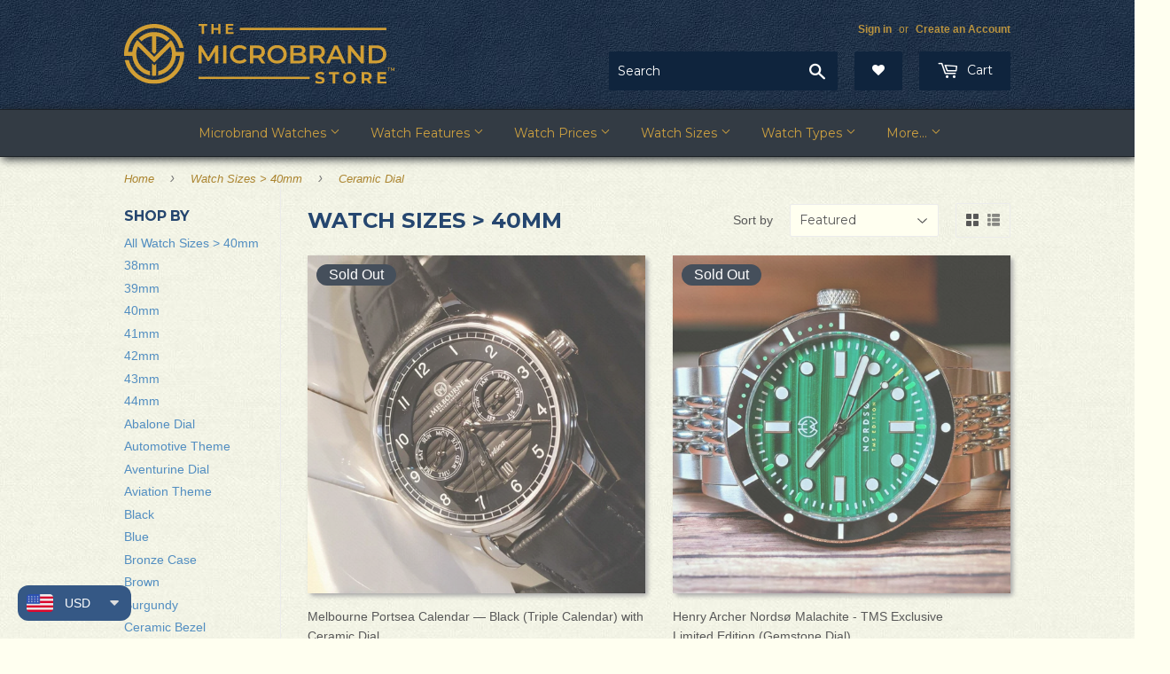

--- FILE ---
content_type: text/html; charset=utf-8
request_url: https://microbrand.store/collections/watch-sizes-40mm/ceramic-dial
body_size: 35626
content:
<!doctype html>
<!--[if lt IE 7]><html class="no-js lt-ie9 lt-ie8 lt-ie7" lang="en"> <![endif]-->
<!--[if IE 7]><html class="no-js lt-ie9 lt-ie8" lang="en"> <![endif]-->
<!--[if IE 8]><html class="no-js lt-ie9" lang="en"> <![endif]-->
<!--[if IE 9 ]><html class="ie9 no-js"> <![endif]-->
<!--[if (gt IE 9)|!(IE)]><!--> <html class="no-touch no-js" lang="en"> <!--<![endif]-->
<head>





<!-- Reddit Pixel -->
  <script>
    !function(w,d){if(!w.rdt){var p=w.rdt=function(){p.sendEvent?p.sendEvent.apply(p,arguments):p.callQueue.push(arguments)};p.callQueue=[];var t=d.createElement("script");t.src="https://www.redditstatic.com/ads/pixel.js",t.async=!0;var s=d.getElementsByTagName("script")[0];s.parentNode.insertBefore(t,s)}}(window,document);rdt('init','a2_ec4d3ibvg723', {"useDecimalCurrencyValues":true,"aaid":"<AAID-HERE>","email":"<EMAIL-HERE>","externalId":"<EXTERNAL-ID-HERE>"});rdt('track', 'PageVisit');
  </script>
  <!-- DO NOT MODIFY UNLESS TO REPLACE A USER IDENTIFIER -->
<!-- End Reddit Pixel -->

<script>
  window.ChatraSetup =
  {
    colors:
    {
      buttonText:   '#ffffff',
      buttonBg:     '#355885'
    }
  };
</script>



  <script>(function(H){H.className=H.className.replace(/\bno-js\b/,'js')})(document.documentElement)</script>
  <!-- Basic page needs ================================================== -->
  <meta charset="utf-8">
  <meta http-equiv="X-UA-Compatible" content="IE=edge,chrome=1">
  <meta name="google-site-verification" content="YsXarY0EztVRNwHMERnv-npcvOAmvN5itq-P0KACgCE" />
  <meta name="p:domain_verify" content="7e39f27433ed6e09c4ba089b9f884846" />

  
  <link rel="shortcut icon" href="//microbrand.store/cdn/shop/files/favicon_32x32.png?v=1613165149" type="image/png" />
  

  <!-- Title and description ================================================== -->
  <title>
  Watch Sizes &gt; 40mm &ndash; Tagged &quot;Ceramic Dial&quot; &ndash; The Microbrand Store
  </title>


  

  <!-- Product meta ================================================== -->
  <!-- /snippets/social-meta-tags.liquid -->




<meta property="og:site_name" content="The Microbrand Store">
<meta property="og:url" content="https://microbrand.store/collections/watch-sizes-40mm/ceramic-dial">
<meta property="og:title" content="Watch Sizes > 40mm">
<meta property="og:type" content="product.group">
<meta property="og:description" content="The Microbrand Store offers a carefully curated list of high quality microbrand watches for the discerning collector, many with discount pricing for some great savings. Some microbrand watches are limited editions only available in small quantities. We offer free shipping on all watch orders.">





<meta name="twitter:card" content="summary_large_image">
<meta name="twitter:title" content="Watch Sizes > 40mm">
<meta name="twitter:description" content="The Microbrand Store offers a carefully curated list of high quality microbrand watches for the discerning collector, many with discount pricing for some great savings. Some microbrand watches are limited editions only available in small quantities. We offer free shipping on all watch orders.">

  <meta name="msvalidate.01" content="C16E72FC6C1DCB4FE3758855BEB11BD8" />

  <!-- Helpers ================================================== -->
  <link rel="canonical" href="https://microbrand.store/collections/watch-sizes-40mm/ceramic-dial">
  <meta name="viewport" content="width=device-width,initial-scale=1">

  <!-- CSS ================================================== -->
  <link href="//microbrand.store/cdn/shop/t/173/assets/theme.scss.css?v=165702622234005817291767205344" rel="stylesheet" type="text/css" media="all" />
  
  
  
  <link href="//fonts.googleapis.com/css?family=Montserrat:400,700" rel="stylesheet" type="text/css" media="all" />


  


  



  <!-- Header hook for plugins ================================================== -->
  <script>window.performance && window.performance.mark && window.performance.mark('shopify.content_for_header.start');</script><meta name="google-site-verification" content="Xkevndy-J-4RTDsqm9Awo8vlMy-7xIkrNe9JWXVMAiM">
<meta id="shopify-digital-wallet" name="shopify-digital-wallet" content="/3538911350/digital_wallets/dialog">
<meta name="shopify-checkout-api-token" content="f88f8961b93f45632450beb705e242e9">
<link rel="alternate" type="application/atom+xml" title="Feed" href="/collections/watch-sizes-40mm/ceramic-dial.atom" />
<link rel="alternate" type="application/json+oembed" href="https://microbrand.store/collections/watch-sizes-40mm/ceramic-dial.oembed">
<script async="async" src="/checkouts/internal/preloads.js?locale=en-US"></script>
<link rel="preconnect" href="https://shop.app" crossorigin="anonymous">
<script async="async" src="https://shop.app/checkouts/internal/preloads.js?locale=en-US&shop_id=3538911350" crossorigin="anonymous"></script>
<script id="apple-pay-shop-capabilities" type="application/json">{"shopId":3538911350,"countryCode":"US","currencyCode":"USD","merchantCapabilities":["supports3DS"],"merchantId":"gid:\/\/shopify\/Shop\/3538911350","merchantName":"The Microbrand Store","requiredBillingContactFields":["postalAddress","email","phone"],"requiredShippingContactFields":["postalAddress","email","phone"],"shippingType":"shipping","supportedNetworks":["visa","masterCard","amex","discover","elo","jcb"],"total":{"type":"pending","label":"The Microbrand Store","amount":"1.00"},"shopifyPaymentsEnabled":true,"supportsSubscriptions":true}</script>
<script id="shopify-features" type="application/json">{"accessToken":"f88f8961b93f45632450beb705e242e9","betas":["rich-media-storefront-analytics"],"domain":"microbrand.store","predictiveSearch":true,"shopId":3538911350,"locale":"en"}</script>
<script>var Shopify = Shopify || {};
Shopify.shop = "the-microbrand-store.myshopify.com";
Shopify.locale = "en";
Shopify.currency = {"active":"USD","rate":"1.0"};
Shopify.country = "US";
Shopify.theme = {"name":"Supply","id":130717810942,"schema_name":"Supply","schema_version":"4.0.0","theme_store_id":679,"role":"main"};
Shopify.theme.handle = "null";
Shopify.theme.style = {"id":null,"handle":null};
Shopify.cdnHost = "microbrand.store/cdn";
Shopify.routes = Shopify.routes || {};
Shopify.routes.root = "/";</script>
<script type="module">!function(o){(o.Shopify=o.Shopify||{}).modules=!0}(window);</script>
<script>!function(o){function n(){var o=[];function n(){o.push(Array.prototype.slice.apply(arguments))}return n.q=o,n}var t=o.Shopify=o.Shopify||{};t.loadFeatures=n(),t.autoloadFeatures=n()}(window);</script>
<script>
  window.ShopifyPay = window.ShopifyPay || {};
  window.ShopifyPay.apiHost = "shop.app\/pay";
  window.ShopifyPay.redirectState = null;
</script>
<script id="shop-js-analytics" type="application/json">{"pageType":"collection"}</script>
<script defer="defer" async type="module" src="//microbrand.store/cdn/shopifycloud/shop-js/modules/v2/client.init-shop-cart-sync_BT-GjEfc.en.esm.js"></script>
<script defer="defer" async type="module" src="//microbrand.store/cdn/shopifycloud/shop-js/modules/v2/chunk.common_D58fp_Oc.esm.js"></script>
<script defer="defer" async type="module" src="//microbrand.store/cdn/shopifycloud/shop-js/modules/v2/chunk.modal_xMitdFEc.esm.js"></script>
<script type="module">
  await import("//microbrand.store/cdn/shopifycloud/shop-js/modules/v2/client.init-shop-cart-sync_BT-GjEfc.en.esm.js");
await import("//microbrand.store/cdn/shopifycloud/shop-js/modules/v2/chunk.common_D58fp_Oc.esm.js");
await import("//microbrand.store/cdn/shopifycloud/shop-js/modules/v2/chunk.modal_xMitdFEc.esm.js");

  window.Shopify.SignInWithShop?.initShopCartSync?.({"fedCMEnabled":true,"windoidEnabled":true});

</script>
<script>
  window.Shopify = window.Shopify || {};
  if (!window.Shopify.featureAssets) window.Shopify.featureAssets = {};
  window.Shopify.featureAssets['shop-js'] = {"shop-cart-sync":["modules/v2/client.shop-cart-sync_DZOKe7Ll.en.esm.js","modules/v2/chunk.common_D58fp_Oc.esm.js","modules/v2/chunk.modal_xMitdFEc.esm.js"],"init-fed-cm":["modules/v2/client.init-fed-cm_B6oLuCjv.en.esm.js","modules/v2/chunk.common_D58fp_Oc.esm.js","modules/v2/chunk.modal_xMitdFEc.esm.js"],"shop-cash-offers":["modules/v2/client.shop-cash-offers_D2sdYoxE.en.esm.js","modules/v2/chunk.common_D58fp_Oc.esm.js","modules/v2/chunk.modal_xMitdFEc.esm.js"],"shop-login-button":["modules/v2/client.shop-login-button_QeVjl5Y3.en.esm.js","modules/v2/chunk.common_D58fp_Oc.esm.js","modules/v2/chunk.modal_xMitdFEc.esm.js"],"pay-button":["modules/v2/client.pay-button_DXTOsIq6.en.esm.js","modules/v2/chunk.common_D58fp_Oc.esm.js","modules/v2/chunk.modal_xMitdFEc.esm.js"],"shop-button":["modules/v2/client.shop-button_DQZHx9pm.en.esm.js","modules/v2/chunk.common_D58fp_Oc.esm.js","modules/v2/chunk.modal_xMitdFEc.esm.js"],"avatar":["modules/v2/client.avatar_BTnouDA3.en.esm.js"],"init-windoid":["modules/v2/client.init-windoid_CR1B-cfM.en.esm.js","modules/v2/chunk.common_D58fp_Oc.esm.js","modules/v2/chunk.modal_xMitdFEc.esm.js"],"init-shop-for-new-customer-accounts":["modules/v2/client.init-shop-for-new-customer-accounts_C_vY_xzh.en.esm.js","modules/v2/client.shop-login-button_QeVjl5Y3.en.esm.js","modules/v2/chunk.common_D58fp_Oc.esm.js","modules/v2/chunk.modal_xMitdFEc.esm.js"],"init-shop-email-lookup-coordinator":["modules/v2/client.init-shop-email-lookup-coordinator_BI7n9ZSv.en.esm.js","modules/v2/chunk.common_D58fp_Oc.esm.js","modules/v2/chunk.modal_xMitdFEc.esm.js"],"init-shop-cart-sync":["modules/v2/client.init-shop-cart-sync_BT-GjEfc.en.esm.js","modules/v2/chunk.common_D58fp_Oc.esm.js","modules/v2/chunk.modal_xMitdFEc.esm.js"],"shop-toast-manager":["modules/v2/client.shop-toast-manager_DiYdP3xc.en.esm.js","modules/v2/chunk.common_D58fp_Oc.esm.js","modules/v2/chunk.modal_xMitdFEc.esm.js"],"init-customer-accounts":["modules/v2/client.init-customer-accounts_D9ZNqS-Q.en.esm.js","modules/v2/client.shop-login-button_QeVjl5Y3.en.esm.js","modules/v2/chunk.common_D58fp_Oc.esm.js","modules/v2/chunk.modal_xMitdFEc.esm.js"],"init-customer-accounts-sign-up":["modules/v2/client.init-customer-accounts-sign-up_iGw4briv.en.esm.js","modules/v2/client.shop-login-button_QeVjl5Y3.en.esm.js","modules/v2/chunk.common_D58fp_Oc.esm.js","modules/v2/chunk.modal_xMitdFEc.esm.js"],"shop-follow-button":["modules/v2/client.shop-follow-button_CqMgW2wH.en.esm.js","modules/v2/chunk.common_D58fp_Oc.esm.js","modules/v2/chunk.modal_xMitdFEc.esm.js"],"checkout-modal":["modules/v2/client.checkout-modal_xHeaAweL.en.esm.js","modules/v2/chunk.common_D58fp_Oc.esm.js","modules/v2/chunk.modal_xMitdFEc.esm.js"],"shop-login":["modules/v2/client.shop-login_D91U-Q7h.en.esm.js","modules/v2/chunk.common_D58fp_Oc.esm.js","modules/v2/chunk.modal_xMitdFEc.esm.js"],"lead-capture":["modules/v2/client.lead-capture_BJmE1dJe.en.esm.js","modules/v2/chunk.common_D58fp_Oc.esm.js","modules/v2/chunk.modal_xMitdFEc.esm.js"],"payment-terms":["modules/v2/client.payment-terms_Ci9AEqFq.en.esm.js","modules/v2/chunk.common_D58fp_Oc.esm.js","modules/v2/chunk.modal_xMitdFEc.esm.js"]};
</script>
<script>(function() {
  var isLoaded = false;
  function asyncLoad() {
    if (isLoaded) return;
    isLoaded = true;
    var urls = ["https:\/\/d3bt4yq3k408c5.cloudfront.net\/trafficguard.js?shop=the-microbrand-store.myshopify.com","https:\/\/assets.smartwishlist.webmarked.net\/static\/v6\/smartwishlist.js?shop=the-microbrand-store.myshopify.com","https:\/\/call.chatra.io\/shopify?chatraId=z9jHsnk5FaTE5QdpM\u0026shop=the-microbrand-store.myshopify.com","https:\/\/d23dclunsivw3h.cloudfront.net\/redirect-app.js?shop=the-microbrand-store.myshopify.com","https:\/\/ecommplugins-scripts.trustpilot.com\/v2.1\/js\/header.min.js?settings=eyJrZXkiOiJHMXRFclpWaU5IeXB2cGg3In0=\u0026shop=the-microbrand-store.myshopify.com","https:\/\/ecommplugins-trustboxsettings.trustpilot.com\/the-microbrand-store.myshopify.com.js?settings=1612425895648\u0026shop=the-microbrand-store.myshopify.com","https:\/\/tabs.stationmade.com\/registered-scripts\/tabs-by-station.js?shop=the-microbrand-store.myshopify.com","https:\/\/ext.spinwheelapp.com\/external\/v1\/5b1b63b8020fb5ce\/spps.js?shop=the-microbrand-store.myshopify.com","https:\/\/zoom.mgroupweb.com\/files\/zoom.js?shop=the-microbrand-store.myshopify.com","https:\/\/cdn.adscale.com\/static\/ecom_js\/the-microbrand-store\/add_item_to_cart.js?ver=20260127\u0026shop=the-microbrand-store.myshopify.com"];
    for (var i = 0; i < urls.length; i++) {
      var s = document.createElement('script');
      s.type = 'text/javascript';
      s.async = true;
      s.src = urls[i];
      var x = document.getElementsByTagName('script')[0];
      x.parentNode.insertBefore(s, x);
    }
  };
  if(window.attachEvent) {
    window.attachEvent('onload', asyncLoad);
  } else {
    window.addEventListener('load', asyncLoad, false);
  }
})();</script>
<script id="__st">var __st={"a":3538911350,"offset":-28800,"reqid":"d2c60548-43d3-42fc-9d17-a4660bfa2bb0-1769513743","pageurl":"microbrand.store\/collections\/watch-sizes-40mm\/ceramic-dial","u":"459df7194153","p":"collection","rtyp":"collection","rid":60043952246};</script>
<script>window.ShopifyPaypalV4VisibilityTracking = true;</script>
<script id="captcha-bootstrap">!function(){'use strict';const t='contact',e='account',n='new_comment',o=[[t,t],['blogs',n],['comments',n],[t,'customer']],c=[[e,'customer_login'],[e,'guest_login'],[e,'recover_customer_password'],[e,'create_customer']],r=t=>t.map((([t,e])=>`form[action*='/${t}']:not([data-nocaptcha='true']) input[name='form_type'][value='${e}']`)).join(','),a=t=>()=>t?[...document.querySelectorAll(t)].map((t=>t.form)):[];function s(){const t=[...o],e=r(t);return a(e)}const i='password',u='form_key',d=['recaptcha-v3-token','g-recaptcha-response','h-captcha-response',i],f=()=>{try{return window.sessionStorage}catch{return}},m='__shopify_v',_=t=>t.elements[u];function p(t,e,n=!1){try{const o=window.sessionStorage,c=JSON.parse(o.getItem(e)),{data:r}=function(t){const{data:e,action:n}=t;return t[m]||n?{data:e,action:n}:{data:t,action:n}}(c);for(const[e,n]of Object.entries(r))t.elements[e]&&(t.elements[e].value=n);n&&o.removeItem(e)}catch(o){console.error('form repopulation failed',{error:o})}}const l='form_type',E='cptcha';function T(t){t.dataset[E]=!0}const w=window,h=w.document,L='Shopify',v='ce_forms',y='captcha';let A=!1;((t,e)=>{const n=(g='f06e6c50-85a8-45c8-87d0-21a2b65856fe',I='https://cdn.shopify.com/shopifycloud/storefront-forms-hcaptcha/ce_storefront_forms_captcha_hcaptcha.v1.5.2.iife.js',D={infoText:'Protected by hCaptcha',privacyText:'Privacy',termsText:'Terms'},(t,e,n)=>{const o=w[L][v],c=o.bindForm;if(c)return c(t,g,e,D).then(n);var r;o.q.push([[t,g,e,D],n]),r=I,A||(h.body.append(Object.assign(h.createElement('script'),{id:'captcha-provider',async:!0,src:r})),A=!0)});var g,I,D;w[L]=w[L]||{},w[L][v]=w[L][v]||{},w[L][v].q=[],w[L][y]=w[L][y]||{},w[L][y].protect=function(t,e){n(t,void 0,e),T(t)},Object.freeze(w[L][y]),function(t,e,n,w,h,L){const[v,y,A,g]=function(t,e,n){const i=e?o:[],u=t?c:[],d=[...i,...u],f=r(d),m=r(i),_=r(d.filter((([t,e])=>n.includes(e))));return[a(f),a(m),a(_),s()]}(w,h,L),I=t=>{const e=t.target;return e instanceof HTMLFormElement?e:e&&e.form},D=t=>v().includes(t);t.addEventListener('submit',(t=>{const e=I(t);if(!e)return;const n=D(e)&&!e.dataset.hcaptchaBound&&!e.dataset.recaptchaBound,o=_(e),c=g().includes(e)&&(!o||!o.value);(n||c)&&t.preventDefault(),c&&!n&&(function(t){try{if(!f())return;!function(t){const e=f();if(!e)return;const n=_(t);if(!n)return;const o=n.value;o&&e.removeItem(o)}(t);const e=Array.from(Array(32),(()=>Math.random().toString(36)[2])).join('');!function(t,e){_(t)||t.append(Object.assign(document.createElement('input'),{type:'hidden',name:u})),t.elements[u].value=e}(t,e),function(t,e){const n=f();if(!n)return;const o=[...t.querySelectorAll(`input[type='${i}']`)].map((({name:t})=>t)),c=[...d,...o],r={};for(const[a,s]of new FormData(t).entries())c.includes(a)||(r[a]=s);n.setItem(e,JSON.stringify({[m]:1,action:t.action,data:r}))}(t,e)}catch(e){console.error('failed to persist form',e)}}(e),e.submit())}));const S=(t,e)=>{t&&!t.dataset[E]&&(n(t,e.some((e=>e===t))),T(t))};for(const o of['focusin','change'])t.addEventListener(o,(t=>{const e=I(t);D(e)&&S(e,y())}));const B=e.get('form_key'),M=e.get(l),P=B&&M;t.addEventListener('DOMContentLoaded',(()=>{const t=y();if(P)for(const e of t)e.elements[l].value===M&&p(e,B);[...new Set([...A(),...v().filter((t=>'true'===t.dataset.shopifyCaptcha))])].forEach((e=>S(e,t)))}))}(h,new URLSearchParams(w.location.search),n,t,e,['guest_login'])})(!0,!0)}();</script>
<script integrity="sha256-4kQ18oKyAcykRKYeNunJcIwy7WH5gtpwJnB7kiuLZ1E=" data-source-attribution="shopify.loadfeatures" defer="defer" src="//microbrand.store/cdn/shopifycloud/storefront/assets/storefront/load_feature-a0a9edcb.js" crossorigin="anonymous"></script>
<script crossorigin="anonymous" defer="defer" src="//microbrand.store/cdn/shopifycloud/storefront/assets/shopify_pay/storefront-65b4c6d7.js?v=20250812"></script>
<script data-source-attribution="shopify.dynamic_checkout.dynamic.init">var Shopify=Shopify||{};Shopify.PaymentButton=Shopify.PaymentButton||{isStorefrontPortableWallets:!0,init:function(){window.Shopify.PaymentButton.init=function(){};var t=document.createElement("script");t.src="https://microbrand.store/cdn/shopifycloud/portable-wallets/latest/portable-wallets.en.js",t.type="module",document.head.appendChild(t)}};
</script>
<script data-source-attribution="shopify.dynamic_checkout.buyer_consent">
  function portableWalletsHideBuyerConsent(e){var t=document.getElementById("shopify-buyer-consent"),n=document.getElementById("shopify-subscription-policy-button");t&&n&&(t.classList.add("hidden"),t.setAttribute("aria-hidden","true"),n.removeEventListener("click",e))}function portableWalletsShowBuyerConsent(e){var t=document.getElementById("shopify-buyer-consent"),n=document.getElementById("shopify-subscription-policy-button");t&&n&&(t.classList.remove("hidden"),t.removeAttribute("aria-hidden"),n.addEventListener("click",e))}window.Shopify?.PaymentButton&&(window.Shopify.PaymentButton.hideBuyerConsent=portableWalletsHideBuyerConsent,window.Shopify.PaymentButton.showBuyerConsent=portableWalletsShowBuyerConsent);
</script>
<script data-source-attribution="shopify.dynamic_checkout.cart.bootstrap">document.addEventListener("DOMContentLoaded",(function(){function t(){return document.querySelector("shopify-accelerated-checkout-cart, shopify-accelerated-checkout")}if(t())Shopify.PaymentButton.init();else{new MutationObserver((function(e,n){t()&&(Shopify.PaymentButton.init(),n.disconnect())})).observe(document.body,{childList:!0,subtree:!0})}}));
</script>
<link id="shopify-accelerated-checkout-styles" rel="stylesheet" media="screen" href="https://microbrand.store/cdn/shopifycloud/portable-wallets/latest/accelerated-checkout-backwards-compat.css" crossorigin="anonymous">
<style id="shopify-accelerated-checkout-cart">
        #shopify-buyer-consent {
  margin-top: 1em;
  display: inline-block;
  width: 100%;
}

#shopify-buyer-consent.hidden {
  display: none;
}

#shopify-subscription-policy-button {
  background: none;
  border: none;
  padding: 0;
  text-decoration: underline;
  font-size: inherit;
  cursor: pointer;
}

#shopify-subscription-policy-button::before {
  box-shadow: none;
}

      </style>

<script>window.performance && window.performance.mark && window.performance.mark('shopify.content_for_header.end');</script>
  
  

<!--[if lt IE 9]>
<script src="//cdnjs.cloudflare.com/ajax/libs/html5shiv/3.7.2/html5shiv.min.js" type="text/javascript"></script>
<![endif]-->
<!--[if (lte IE 9) ]><script src="//microbrand.store/cdn/shop/t/173/assets/match-media.min.js?v=7626" type="text/javascript"></script><![endif]-->


  
  

  <script src="//microbrand.store/cdn/shop/t/173/assets/jquery-2.2.3.min.js?v=58211863146907186831644507551" type="text/javascript"></script>

  <!--[if (gt IE 9)|!(IE)]><!--><script src="//microbrand.store/cdn/shop/t/173/assets/lazysizes.min.js?v=8147953233334221341644507552" async="async"></script><!--<![endif]-->
  <!--[if lte IE 9]><script src="//microbrand.store/cdn/shop/t/173/assets/lazysizes.min.js?v=8147953233334221341644507552"></script><![endif]-->

  <!--[if (gt IE 9)|!(IE)]><!--><script src="//microbrand.store/cdn/shop/t/173/assets/vendor.js?v=139556961657742901381644507559" defer="defer"></script><!--<![endif]-->
  <!--[if lte IE 9]><script src="//microbrand.store/cdn/shop/t/173/assets/vendor.js?v=139556961657742901381644507559"></script><![endif]-->

  <!--[if (gt IE 9)|!(IE)]><!--><script src="//microbrand.store/cdn/shop/t/173/assets/theme.js?v=3403985130047098721743857055" defer="defer"></script><!--<![endif]-->
  <!--[if lte IE 9]><script src="//microbrand.store/cdn/shop/t/173/assets/theme.js?v=3403985130047098721743857055"></script><![endif]-->
 
 



    <script type="text/javascript">
        if('undefined' == (typeof BNM_productLabel))
        {
            var BNM_productLabel = {};
        }

        BNM_productLabel.jsonURL = "//microbrand.store/cdn/shop/t/173/assets/bnm_labels.json?v=90429816989788571651644507537";

    </script>

 
 
   <link href="//microbrand.store/cdn/shop/t/173/assets/scm-product-label.css?v=9855570005659596261644507556" rel="stylesheet" type="text/css" media="all" />



<script>
if ((typeof SECOMAPP) == 'undefined') {
    var SECOMAPP = {};
}
if ((typeof SECOMAPP.pl) == 'undefined') {
    SECOMAPP.pl = {};
}




SECOMAPP.page = 'collection';
</script>


    
         <script src="//microbrand.store/cdn/shop/t/173/assets/scm-product-label.js?v=68126446857643455361644507571" type="text/javascript"></script>
    

  <!--StartCartCartCustomCode-->
                      
    <!-- Abandoned Cart Information -->
    <div id="care-cart-customer-information" style="display:none">
      {"id":"", "email":"","default_address":null,"first_name":"","last_name":"","name":"" }
    </div>
    <!-- Abandoned Cart Information -->

    <!--  ShopInformation -->
    <div id="care-cart-shop-information" style="display:none">
      {"domain":"the-microbrand-store.myshopify.com" }
    </div>
    <!--  ShopInformation -->
                      
  <!--EndCareCartCustomCode-->
  
  <meta class='easybot' content='[{&quot;status&quot;:1,&quot;userflow&quot;:1,&quot;message_text&quot;:&quot;&quot;,&quot;display_timeout&quot;:1,&quot;icon_image&quot;:&quot;&quot;,&quot;small_icon&quot;:1,&quot;chat_title&quot;:&quot;Message Us&quot;,&quot;border_color&quot;:&quot;333B44&quot;,&quot;reply_text&quot;:&quot;Write a reply...&quot;,&quot;position&quot;:&quot;bottom&quot;,&quot;social_page_id&quot;:&quot;202990126986855&quot;}]'>
  
<script src="https://cdn.shopify.com/extensions/a9a32278-85fd-435d-a2e4-15afbc801656/nova-multi-currency-converter-1/assets/nova-cur-app-embed.js" type="text/javascript" defer="defer"></script>
<link href="https://cdn.shopify.com/extensions/a9a32278-85fd-435d-a2e4-15afbc801656/nova-multi-currency-converter-1/assets/nova-cur.css" rel="stylesheet" type="text/css" media="all">
<meta property="og:image" content="https://cdn.shopify.com/s/files/1/0035/3891/1350/files/logo_-_Shopify_Social_Sharing.svg?v=1733047840" />
<meta property="og:image:secure_url" content="https://cdn.shopify.com/s/files/1/0035/3891/1350/files/logo_-_Shopify_Social_Sharing.svg?v=1733047840" />
<meta property="og:image:width" content="1200" />
<meta property="og:image:height" content="628" />
<link href="https://monorail-edge.shopifysvc.com" rel="dns-prefetch">
<script>(function(){if ("sendBeacon" in navigator && "performance" in window) {try {var session_token_from_headers = performance.getEntriesByType('navigation')[0].serverTiming.find(x => x.name == '_s').description;} catch {var session_token_from_headers = undefined;}var session_cookie_matches = document.cookie.match(/_shopify_s=([^;]*)/);var session_token_from_cookie = session_cookie_matches && session_cookie_matches.length === 2 ? session_cookie_matches[1] : "";var session_token = session_token_from_headers || session_token_from_cookie || "";function handle_abandonment_event(e) {var entries = performance.getEntries().filter(function(entry) {return /monorail-edge.shopifysvc.com/.test(entry.name);});if (!window.abandonment_tracked && entries.length === 0) {window.abandonment_tracked = true;var currentMs = Date.now();var navigation_start = performance.timing.navigationStart;var payload = {shop_id: 3538911350,url: window.location.href,navigation_start,duration: currentMs - navigation_start,session_token,page_type: "collection"};window.navigator.sendBeacon("https://monorail-edge.shopifysvc.com/v1/produce", JSON.stringify({schema_id: "online_store_buyer_site_abandonment/1.1",payload: payload,metadata: {event_created_at_ms: currentMs,event_sent_at_ms: currentMs}}));}}window.addEventListener('pagehide', handle_abandonment_event);}}());</script>
<script id="web-pixels-manager-setup">(function e(e,d,r,n,o){if(void 0===o&&(o={}),!Boolean(null===(a=null===(i=window.Shopify)||void 0===i?void 0:i.analytics)||void 0===a?void 0:a.replayQueue)){var i,a;window.Shopify=window.Shopify||{};var t=window.Shopify;t.analytics=t.analytics||{};var s=t.analytics;s.replayQueue=[],s.publish=function(e,d,r){return s.replayQueue.push([e,d,r]),!0};try{self.performance.mark("wpm:start")}catch(e){}var l=function(){var e={modern:/Edge?\/(1{2}[4-9]|1[2-9]\d|[2-9]\d{2}|\d{4,})\.\d+(\.\d+|)|Firefox\/(1{2}[4-9]|1[2-9]\d|[2-9]\d{2}|\d{4,})\.\d+(\.\d+|)|Chrom(ium|e)\/(9{2}|\d{3,})\.\d+(\.\d+|)|(Maci|X1{2}).+ Version\/(15\.\d+|(1[6-9]|[2-9]\d|\d{3,})\.\d+)([,.]\d+|)( \(\w+\)|)( Mobile\/\w+|) Safari\/|Chrome.+OPR\/(9{2}|\d{3,})\.\d+\.\d+|(CPU[ +]OS|iPhone[ +]OS|CPU[ +]iPhone|CPU IPhone OS|CPU iPad OS)[ +]+(15[._]\d+|(1[6-9]|[2-9]\d|\d{3,})[._]\d+)([._]\d+|)|Android:?[ /-](13[3-9]|1[4-9]\d|[2-9]\d{2}|\d{4,})(\.\d+|)(\.\d+|)|Android.+Firefox\/(13[5-9]|1[4-9]\d|[2-9]\d{2}|\d{4,})\.\d+(\.\d+|)|Android.+Chrom(ium|e)\/(13[3-9]|1[4-9]\d|[2-9]\d{2}|\d{4,})\.\d+(\.\d+|)|SamsungBrowser\/([2-9]\d|\d{3,})\.\d+/,legacy:/Edge?\/(1[6-9]|[2-9]\d|\d{3,})\.\d+(\.\d+|)|Firefox\/(5[4-9]|[6-9]\d|\d{3,})\.\d+(\.\d+|)|Chrom(ium|e)\/(5[1-9]|[6-9]\d|\d{3,})\.\d+(\.\d+|)([\d.]+$|.*Safari\/(?![\d.]+ Edge\/[\d.]+$))|(Maci|X1{2}).+ Version\/(10\.\d+|(1[1-9]|[2-9]\d|\d{3,})\.\d+)([,.]\d+|)( \(\w+\)|)( Mobile\/\w+|) Safari\/|Chrome.+OPR\/(3[89]|[4-9]\d|\d{3,})\.\d+\.\d+|(CPU[ +]OS|iPhone[ +]OS|CPU[ +]iPhone|CPU IPhone OS|CPU iPad OS)[ +]+(10[._]\d+|(1[1-9]|[2-9]\d|\d{3,})[._]\d+)([._]\d+|)|Android:?[ /-](13[3-9]|1[4-9]\d|[2-9]\d{2}|\d{4,})(\.\d+|)(\.\d+|)|Mobile Safari.+OPR\/([89]\d|\d{3,})\.\d+\.\d+|Android.+Firefox\/(13[5-9]|1[4-9]\d|[2-9]\d{2}|\d{4,})\.\d+(\.\d+|)|Android.+Chrom(ium|e)\/(13[3-9]|1[4-9]\d|[2-9]\d{2}|\d{4,})\.\d+(\.\d+|)|Android.+(UC? ?Browser|UCWEB|U3)[ /]?(15\.([5-9]|\d{2,})|(1[6-9]|[2-9]\d|\d{3,})\.\d+)\.\d+|SamsungBrowser\/(5\.\d+|([6-9]|\d{2,})\.\d+)|Android.+MQ{2}Browser\/(14(\.(9|\d{2,})|)|(1[5-9]|[2-9]\d|\d{3,})(\.\d+|))(\.\d+|)|K[Aa][Ii]OS\/(3\.\d+|([4-9]|\d{2,})\.\d+)(\.\d+|)/},d=e.modern,r=e.legacy,n=navigator.userAgent;return n.match(d)?"modern":n.match(r)?"legacy":"unknown"}(),u="modern"===l?"modern":"legacy",c=(null!=n?n:{modern:"",legacy:""})[u],f=function(e){return[e.baseUrl,"/wpm","/b",e.hashVersion,"modern"===e.buildTarget?"m":"l",".js"].join("")}({baseUrl:d,hashVersion:r,buildTarget:u}),m=function(e){var d=e.version,r=e.bundleTarget,n=e.surface,o=e.pageUrl,i=e.monorailEndpoint;return{emit:function(e){var a=e.status,t=e.errorMsg,s=(new Date).getTime(),l=JSON.stringify({metadata:{event_sent_at_ms:s},events:[{schema_id:"web_pixels_manager_load/3.1",payload:{version:d,bundle_target:r,page_url:o,status:a,surface:n,error_msg:t},metadata:{event_created_at_ms:s}}]});if(!i)return console&&console.warn&&console.warn("[Web Pixels Manager] No Monorail endpoint provided, skipping logging."),!1;try{return self.navigator.sendBeacon.bind(self.navigator)(i,l)}catch(e){}var u=new XMLHttpRequest;try{return u.open("POST",i,!0),u.setRequestHeader("Content-Type","text/plain"),u.send(l),!0}catch(e){return console&&console.warn&&console.warn("[Web Pixels Manager] Got an unhandled error while logging to Monorail."),!1}}}}({version:r,bundleTarget:l,surface:e.surface,pageUrl:self.location.href,monorailEndpoint:e.monorailEndpoint});try{o.browserTarget=l,function(e){var d=e.src,r=e.async,n=void 0===r||r,o=e.onload,i=e.onerror,a=e.sri,t=e.scriptDataAttributes,s=void 0===t?{}:t,l=document.createElement("script"),u=document.querySelector("head"),c=document.querySelector("body");if(l.async=n,l.src=d,a&&(l.integrity=a,l.crossOrigin="anonymous"),s)for(var f in s)if(Object.prototype.hasOwnProperty.call(s,f))try{l.dataset[f]=s[f]}catch(e){}if(o&&l.addEventListener("load",o),i&&l.addEventListener("error",i),u)u.appendChild(l);else{if(!c)throw new Error("Did not find a head or body element to append the script");c.appendChild(l)}}({src:f,async:!0,onload:function(){if(!function(){var e,d;return Boolean(null===(d=null===(e=window.Shopify)||void 0===e?void 0:e.analytics)||void 0===d?void 0:d.initialized)}()){var d=window.webPixelsManager.init(e)||void 0;if(d){var r=window.Shopify.analytics;r.replayQueue.forEach((function(e){var r=e[0],n=e[1],o=e[2];d.publishCustomEvent(r,n,o)})),r.replayQueue=[],r.publish=d.publishCustomEvent,r.visitor=d.visitor,r.initialized=!0}}},onerror:function(){return m.emit({status:"failed",errorMsg:"".concat(f," has failed to load")})},sri:function(e){var d=/^sha384-[A-Za-z0-9+/=]+$/;return"string"==typeof e&&d.test(e)}(c)?c:"",scriptDataAttributes:o}),m.emit({status:"loading"})}catch(e){m.emit({status:"failed",errorMsg:(null==e?void 0:e.message)||"Unknown error"})}}})({shopId: 3538911350,storefrontBaseUrl: "https://microbrand.store",extensionsBaseUrl: "https://extensions.shopifycdn.com/cdn/shopifycloud/web-pixels-manager",monorailEndpoint: "https://monorail-edge.shopifysvc.com/unstable/produce_batch",surface: "storefront-renderer",enabledBetaFlags: ["2dca8a86"],webPixelsConfigList: [{"id":"433815806","configuration":"{\"config\":\"{\\\"google_tag_ids\\\":[\\\"G-HFWPVTYKLC\\\",\\\"GT-WV3XM3ML\\\"],\\\"target_country\\\":\\\"US\\\",\\\"gtag_events\\\":[{\\\"type\\\":\\\"search\\\",\\\"action_label\\\":\\\"G-HFWPVTYKLC\\\"},{\\\"type\\\":\\\"begin_checkout\\\",\\\"action_label\\\":\\\"G-HFWPVTYKLC\\\"},{\\\"type\\\":\\\"view_item\\\",\\\"action_label\\\":[\\\"G-HFWPVTYKLC\\\",\\\"MC-MGH2WLWBE4\\\"]},{\\\"type\\\":\\\"purchase\\\",\\\"action_label\\\":[\\\"G-HFWPVTYKLC\\\",\\\"MC-MGH2WLWBE4\\\"]},{\\\"type\\\":\\\"page_view\\\",\\\"action_label\\\":[\\\"G-HFWPVTYKLC\\\",\\\"MC-MGH2WLWBE4\\\"]},{\\\"type\\\":\\\"add_payment_info\\\",\\\"action_label\\\":\\\"G-HFWPVTYKLC\\\"},{\\\"type\\\":\\\"add_to_cart\\\",\\\"action_label\\\":\\\"G-HFWPVTYKLC\\\"}],\\\"enable_monitoring_mode\\\":false}\"}","eventPayloadVersion":"v1","runtimeContext":"OPEN","scriptVersion":"b2a88bafab3e21179ed38636efcd8a93","type":"APP","apiClientId":1780363,"privacyPurposes":[],"dataSharingAdjustments":{"protectedCustomerApprovalScopes":["read_customer_address","read_customer_email","read_customer_name","read_customer_personal_data","read_customer_phone"]}},{"id":"214565118","configuration":"{\"pixel_id\":\"484106525355761\",\"pixel_type\":\"facebook_pixel\",\"metaapp_system_user_token\":\"-\"}","eventPayloadVersion":"v1","runtimeContext":"OPEN","scriptVersion":"ca16bc87fe92b6042fbaa3acc2fbdaa6","type":"APP","apiClientId":2329312,"privacyPurposes":["ANALYTICS","MARKETING","SALE_OF_DATA"],"dataSharingAdjustments":{"protectedCustomerApprovalScopes":["read_customer_address","read_customer_email","read_customer_name","read_customer_personal_data","read_customer_phone"]}},{"id":"55607550","configuration":"{\"tagID\":\"2614321439254\"}","eventPayloadVersion":"v1","runtimeContext":"STRICT","scriptVersion":"18031546ee651571ed29edbe71a3550b","type":"APP","apiClientId":3009811,"privacyPurposes":["ANALYTICS","MARKETING","SALE_OF_DATA"],"dataSharingAdjustments":{"protectedCustomerApprovalScopes":["read_customer_address","read_customer_email","read_customer_name","read_customer_personal_data","read_customer_phone"]}},{"id":"86245630","eventPayloadVersion":"1","runtimeContext":"LAX","scriptVersion":"1","type":"CUSTOM","privacyPurposes":["ANALYTICS","MARKETING"],"name":"AdScale"},{"id":"shopify-app-pixel","configuration":"{}","eventPayloadVersion":"v1","runtimeContext":"STRICT","scriptVersion":"0450","apiClientId":"shopify-pixel","type":"APP","privacyPurposes":["ANALYTICS","MARKETING"]},{"id":"shopify-custom-pixel","eventPayloadVersion":"v1","runtimeContext":"LAX","scriptVersion":"0450","apiClientId":"shopify-pixel","type":"CUSTOM","privacyPurposes":["ANALYTICS","MARKETING"]}],isMerchantRequest: false,initData: {"shop":{"name":"The Microbrand Store","paymentSettings":{"currencyCode":"USD"},"myshopifyDomain":"the-microbrand-store.myshopify.com","countryCode":"US","storefrontUrl":"https:\/\/microbrand.store"},"customer":null,"cart":null,"checkout":null,"productVariants":[],"purchasingCompany":null},},"https://microbrand.store/cdn","fcfee988w5aeb613cpc8e4bc33m6693e112",{"modern":"","legacy":""},{"shopId":"3538911350","storefrontBaseUrl":"https:\/\/microbrand.store","extensionBaseUrl":"https:\/\/extensions.shopifycdn.com\/cdn\/shopifycloud\/web-pixels-manager","surface":"storefront-renderer","enabledBetaFlags":"[\"2dca8a86\"]","isMerchantRequest":"false","hashVersion":"fcfee988w5aeb613cpc8e4bc33m6693e112","publish":"custom","events":"[[\"page_viewed\",{}],[\"collection_viewed\",{\"collection\":{\"id\":\"60043952246\",\"title\":\"Watch Sizes \u003e 40mm\",\"productVariants\":[{\"price\":{\"amount\":540.0,\"currencyCode\":\"USD\"},\"product\":{\"title\":\"Melbourne Portsea Calendar —\u0026nbsp;Black (Triple\u0026nbsp;Calendar) with Ceramic\u0026nbsp;Dial\",\"vendor\":\"Melbourne Watch Company\",\"id\":\"4331960664182\",\"untranslatedTitle\":\"Melbourne Portsea Calendar —\u0026nbsp;Black (Triple\u0026nbsp;Calendar) with Ceramic\u0026nbsp;Dial\",\"url\":\"\/products\/melbourne-portsea-calendar-black\",\"type\":\"Dress Watch\"},\"id\":\"31077773017206\",\"image\":{\"src\":\"\/\/microbrand.store\/cdn\/shop\/products\/piano-angle-close.jpg?v=1580654050\"},\"sku\":\"MEL-PS.40.A.CAL.03\",\"title\":\"Default Title\",\"untranslatedTitle\":\"Default Title\"},{\"price\":{\"amount\":729.0,\"currencyCode\":\"USD\"},\"product\":{\"title\":\"Henry Archer Nordsø Malachite - TMS\u0026nbsp;Exclusive Limited\u0026nbsp;Edition (Gemstone\u0026nbsp;Dial)\",\"vendor\":\"Henry Archer\",\"id\":\"8036121641214\",\"untranslatedTitle\":\"Henry Archer Nordsø Malachite - TMS\u0026nbsp;Exclusive Limited\u0026nbsp;Edition (Gemstone\u0026nbsp;Dial)\",\"url\":\"\/products\/henry-archer-nordso-malachite-dive-watch\",\"type\":\"Dive Watch\"},\"id\":\"43990607102206\",\"image\":{\"src\":\"\/\/microbrand.store\/cdn\/shop\/files\/cover-ai-1024_ba29f862-c5ee-4b23-b06d-e085cacb5901.jpg?v=1703865472\"},\"sku\":\"ARCHER-NORDSO-MALACHITE\",\"title\":\"Default Title\",\"untranslatedTitle\":\"Default Title\"},{\"price\":{\"amount\":630.0,\"currencyCode\":\"USD\"},\"product\":{\"title\":\"Melbourne Portsea Calendar Classic —\u0026nbsp;Rose\u0026nbsp;Gold (Triple\u0026nbsp;Calendar)\",\"vendor\":\"Melbourne Watch Company\",\"id\":\"4331959812214\",\"untranslatedTitle\":\"Melbourne Portsea Calendar Classic —\u0026nbsp;Rose\u0026nbsp;Gold (Triple\u0026nbsp;Calendar)\",\"url\":\"\/products\/melbourne-portsea-calendar-classic-rose-gold\",\"type\":\"Dress Watch\"},\"id\":\"31077765021814\",\"image\":{\"src\":\"\/\/microbrand.store\/cdn\/shop\/products\/vase-close.jpg?v=1580650475\"},\"sku\":\"MEL-PS.40.A.CAL.04\",\"title\":\"Default Title\",\"untranslatedTitle\":\"Default Title\"},{\"price\":{\"amount\":630.0,\"currencyCode\":\"USD\"},\"product\":{\"title\":\"Melbourne Portsea Calendar —\u0026nbsp;Navy\u0026nbsp;Blue (Triple\u0026nbsp;Calendar)\",\"vendor\":\"Melbourne Watch Company\",\"id\":\"4331960238198\",\"untranslatedTitle\":\"Melbourne Portsea Calendar —\u0026nbsp;Navy\u0026nbsp;Blue (Triple\u0026nbsp;Calendar)\",\"url\":\"\/products\/melbourne-portsea-calendar-navy-blue\",\"type\":\"Dress Watch\"},\"id\":\"31077771509878\",\"image\":{\"src\":\"\/\/microbrand.store\/cdn\/shop\/products\/left-close.jpg?v=1580650899\"},\"sku\":\"MEL-PS.40.A.CAL.02\",\"title\":\"Default Title\",\"untranslatedTitle\":\"Default Title\"},{\"price\":{\"amount\":630.0,\"currencyCode\":\"USD\"},\"product\":{\"title\":\"Melbourne Portsea Calendar Classic —\u0026nbsp;Silver (Triple\u0026nbsp;Calendar)\",\"vendor\":\"Melbourne Watch Company\",\"id\":\"4331958796406\",\"untranslatedTitle\":\"Melbourne Portsea Calendar Classic —\u0026nbsp;Silver (Triple\u0026nbsp;Calendar)\",\"url\":\"\/products\/melbourne-portsea-calendar-classic-silver\",\"type\":\"Dress Watch\"},\"id\":\"31077760139382\",\"image\":{\"src\":\"\/\/microbrand.store\/cdn\/shop\/products\/rock-close.jpg?v=1580660832\"},\"sku\":\"MEL-PS.40.A.CAL.01\",\"title\":\"Default Title\",\"untranslatedTitle\":\"Default Title\"},{\"price\":{\"amount\":630.0,\"currencyCode\":\"USD\"},\"product\":{\"title\":\"Melbourne Portsea Calendar —\u0026nbsp;Navy\u0026nbsp;Rose\u0026nbsp;Gold (Triple\u0026nbsp;Calendar)\",\"vendor\":\"Melbourne Watch Company\",\"id\":\"6127417065648\",\"untranslatedTitle\":\"Melbourne Portsea Calendar —\u0026nbsp;Navy\u0026nbsp;Rose\u0026nbsp;Gold (Triple\u0026nbsp;Calendar)\",\"url\":\"\/products\/melbourne-portsea-calendar-navy-rose-gold\",\"type\":\"Dress Watch\"},\"id\":\"37772402229424\",\"image\":{\"src\":\"\/\/microbrand.store\/cdn\/shop\/products\/profile-1024_c9401aa9-cc21-4971-98d2-dcfe7147172a.jpg?v=1608439169\"},\"sku\":\"MEL-PS.40.A.CAL.05\",\"title\":\"Default Title\",\"untranslatedTitle\":\"Default Title\"}]}}]]"});</script><script>
  window.ShopifyAnalytics = window.ShopifyAnalytics || {};
  window.ShopifyAnalytics.meta = window.ShopifyAnalytics.meta || {};
  window.ShopifyAnalytics.meta.currency = 'USD';
  var meta = {"products":[{"id":4331960664182,"gid":"gid:\/\/shopify\/Product\/4331960664182","vendor":"Melbourne Watch Company","type":"Dress Watch","handle":"melbourne-portsea-calendar-black","variants":[{"id":31077773017206,"price":54000,"name":"Melbourne Portsea Calendar —\u0026nbsp;Black (Triple\u0026nbsp;Calendar) with Ceramic\u0026nbsp;Dial","public_title":null,"sku":"MEL-PS.40.A.CAL.03"}],"remote":false},{"id":8036121641214,"gid":"gid:\/\/shopify\/Product\/8036121641214","vendor":"Henry Archer","type":"Dive Watch","handle":"henry-archer-nordso-malachite-dive-watch","variants":[{"id":43990607102206,"price":72900,"name":"Henry Archer Nordsø Malachite - TMS\u0026nbsp;Exclusive Limited\u0026nbsp;Edition (Gemstone\u0026nbsp;Dial)","public_title":null,"sku":"ARCHER-NORDSO-MALACHITE"}],"remote":false},{"id":4331959812214,"gid":"gid:\/\/shopify\/Product\/4331959812214","vendor":"Melbourne Watch Company","type":"Dress Watch","handle":"melbourne-portsea-calendar-classic-rose-gold","variants":[{"id":31077765021814,"price":63000,"name":"Melbourne Portsea Calendar Classic —\u0026nbsp;Rose\u0026nbsp;Gold (Triple\u0026nbsp;Calendar)","public_title":null,"sku":"MEL-PS.40.A.CAL.04"}],"remote":false},{"id":4331960238198,"gid":"gid:\/\/shopify\/Product\/4331960238198","vendor":"Melbourne Watch Company","type":"Dress Watch","handle":"melbourne-portsea-calendar-navy-blue","variants":[{"id":31077771509878,"price":63000,"name":"Melbourne Portsea Calendar —\u0026nbsp;Navy\u0026nbsp;Blue (Triple\u0026nbsp;Calendar)","public_title":null,"sku":"MEL-PS.40.A.CAL.02"}],"remote":false},{"id":4331958796406,"gid":"gid:\/\/shopify\/Product\/4331958796406","vendor":"Melbourne Watch Company","type":"Dress Watch","handle":"melbourne-portsea-calendar-classic-silver","variants":[{"id":31077760139382,"price":63000,"name":"Melbourne Portsea Calendar Classic —\u0026nbsp;Silver (Triple\u0026nbsp;Calendar)","public_title":null,"sku":"MEL-PS.40.A.CAL.01"}],"remote":false},{"id":6127417065648,"gid":"gid:\/\/shopify\/Product\/6127417065648","vendor":"Melbourne Watch Company","type":"Dress Watch","handle":"melbourne-portsea-calendar-navy-rose-gold","variants":[{"id":37772402229424,"price":63000,"name":"Melbourne Portsea Calendar —\u0026nbsp;Navy\u0026nbsp;Rose\u0026nbsp;Gold (Triple\u0026nbsp;Calendar)","public_title":null,"sku":"MEL-PS.40.A.CAL.05"}],"remote":false}],"page":{"pageType":"collection","resourceType":"collection","resourceId":60043952246,"requestId":"d2c60548-43d3-42fc-9d17-a4660bfa2bb0-1769513743"}};
  for (var attr in meta) {
    window.ShopifyAnalytics.meta[attr] = meta[attr];
  }
</script>
<script class="analytics">
  (function () {
    var customDocumentWrite = function(content) {
      var jquery = null;

      if (window.jQuery) {
        jquery = window.jQuery;
      } else if (window.Checkout && window.Checkout.$) {
        jquery = window.Checkout.$;
      }

      if (jquery) {
        jquery('body').append(content);
      }
    };

    var hasLoggedConversion = function(token) {
      if (token) {
        return document.cookie.indexOf('loggedConversion=' + token) !== -1;
      }
      return false;
    }

    var setCookieIfConversion = function(token) {
      if (token) {
        var twoMonthsFromNow = new Date(Date.now());
        twoMonthsFromNow.setMonth(twoMonthsFromNow.getMonth() + 2);

        document.cookie = 'loggedConversion=' + token + '; expires=' + twoMonthsFromNow;
      }
    }

    var trekkie = window.ShopifyAnalytics.lib = window.trekkie = window.trekkie || [];
    if (trekkie.integrations) {
      return;
    }
    trekkie.methods = [
      'identify',
      'page',
      'ready',
      'track',
      'trackForm',
      'trackLink'
    ];
    trekkie.factory = function(method) {
      return function() {
        var args = Array.prototype.slice.call(arguments);
        args.unshift(method);
        trekkie.push(args);
        return trekkie;
      };
    };
    for (var i = 0; i < trekkie.methods.length; i++) {
      var key = trekkie.methods[i];
      trekkie[key] = trekkie.factory(key);
    }
    trekkie.load = function(config) {
      trekkie.config = config || {};
      trekkie.config.initialDocumentCookie = document.cookie;
      var first = document.getElementsByTagName('script')[0];
      var script = document.createElement('script');
      script.type = 'text/javascript';
      script.onerror = function(e) {
        var scriptFallback = document.createElement('script');
        scriptFallback.type = 'text/javascript';
        scriptFallback.onerror = function(error) {
                var Monorail = {
      produce: function produce(monorailDomain, schemaId, payload) {
        var currentMs = new Date().getTime();
        var event = {
          schema_id: schemaId,
          payload: payload,
          metadata: {
            event_created_at_ms: currentMs,
            event_sent_at_ms: currentMs
          }
        };
        return Monorail.sendRequest("https://" + monorailDomain + "/v1/produce", JSON.stringify(event));
      },
      sendRequest: function sendRequest(endpointUrl, payload) {
        // Try the sendBeacon API
        if (window && window.navigator && typeof window.navigator.sendBeacon === 'function' && typeof window.Blob === 'function' && !Monorail.isIos12()) {
          var blobData = new window.Blob([payload], {
            type: 'text/plain'
          });

          if (window.navigator.sendBeacon(endpointUrl, blobData)) {
            return true;
          } // sendBeacon was not successful

        } // XHR beacon

        var xhr = new XMLHttpRequest();

        try {
          xhr.open('POST', endpointUrl);
          xhr.setRequestHeader('Content-Type', 'text/plain');
          xhr.send(payload);
        } catch (e) {
          console.log(e);
        }

        return false;
      },
      isIos12: function isIos12() {
        return window.navigator.userAgent.lastIndexOf('iPhone; CPU iPhone OS 12_') !== -1 || window.navigator.userAgent.lastIndexOf('iPad; CPU OS 12_') !== -1;
      }
    };
    Monorail.produce('monorail-edge.shopifysvc.com',
      'trekkie_storefront_load_errors/1.1',
      {shop_id: 3538911350,
      theme_id: 130717810942,
      app_name: "storefront",
      context_url: window.location.href,
      source_url: "//microbrand.store/cdn/s/trekkie.storefront.a804e9514e4efded663580eddd6991fcc12b5451.min.js"});

        };
        scriptFallback.async = true;
        scriptFallback.src = '//microbrand.store/cdn/s/trekkie.storefront.a804e9514e4efded663580eddd6991fcc12b5451.min.js';
        first.parentNode.insertBefore(scriptFallback, first);
      };
      script.async = true;
      script.src = '//microbrand.store/cdn/s/trekkie.storefront.a804e9514e4efded663580eddd6991fcc12b5451.min.js';
      first.parentNode.insertBefore(script, first);
    };
    trekkie.load(
      {"Trekkie":{"appName":"storefront","development":false,"defaultAttributes":{"shopId":3538911350,"isMerchantRequest":null,"themeId":130717810942,"themeCityHash":"13846755650531247074","contentLanguage":"en","currency":"USD","eventMetadataId":"6a308bd0-b770-4f68-8a9f-76e00c378ca6"},"isServerSideCookieWritingEnabled":true,"monorailRegion":"shop_domain","enabledBetaFlags":["65f19447"]},"Session Attribution":{},"S2S":{"facebookCapiEnabled":true,"source":"trekkie-storefront-renderer","apiClientId":580111}}
    );

    var loaded = false;
    trekkie.ready(function() {
      if (loaded) return;
      loaded = true;

      window.ShopifyAnalytics.lib = window.trekkie;

      var originalDocumentWrite = document.write;
      document.write = customDocumentWrite;
      try { window.ShopifyAnalytics.merchantGoogleAnalytics.call(this); } catch(error) {};
      document.write = originalDocumentWrite;

      window.ShopifyAnalytics.lib.page(null,{"pageType":"collection","resourceType":"collection","resourceId":60043952246,"requestId":"d2c60548-43d3-42fc-9d17-a4660bfa2bb0-1769513743","shopifyEmitted":true});

      var match = window.location.pathname.match(/checkouts\/(.+)\/(thank_you|post_purchase)/)
      var token = match? match[1]: undefined;
      if (!hasLoggedConversion(token)) {
        setCookieIfConversion(token);
        window.ShopifyAnalytics.lib.track("Viewed Product Category",{"currency":"USD","category":"Collection: watch-sizes-40mm","collectionName":"watch-sizes-40mm","collectionId":60043952246,"nonInteraction":true},undefined,undefined,{"shopifyEmitted":true});
      }
    });


        var eventsListenerScript = document.createElement('script');
        eventsListenerScript.async = true;
        eventsListenerScript.src = "//microbrand.store/cdn/shopifycloud/storefront/assets/shop_events_listener-3da45d37.js";
        document.getElementsByTagName('head')[0].appendChild(eventsListenerScript);

})();</script>
  <script>
  if (!window.ga || (window.ga && typeof window.ga !== 'function')) {
    window.ga = function ga() {
      (window.ga.q = window.ga.q || []).push(arguments);
      if (window.Shopify && window.Shopify.analytics && typeof window.Shopify.analytics.publish === 'function') {
        window.Shopify.analytics.publish("ga_stub_called", {}, {sendTo: "google_osp_migration"});
      }
      console.error("Shopify's Google Analytics stub called with:", Array.from(arguments), "\nSee https://help.shopify.com/manual/promoting-marketing/pixels/pixel-migration#google for more information.");
    };
    if (window.Shopify && window.Shopify.analytics && typeof window.Shopify.analytics.publish === 'function') {
      window.Shopify.analytics.publish("ga_stub_initialized", {}, {sendTo: "google_osp_migration"});
    }
  }
</script>
<script
  defer
  src="https://microbrand.store/cdn/shopifycloud/perf-kit/shopify-perf-kit-3.0.4.min.js"
  data-application="storefront-renderer"
  data-shop-id="3538911350"
  data-render-region="gcp-us-east1"
  data-page-type="collection"
  data-theme-instance-id="130717810942"
  data-theme-name="Supply"
  data-theme-version="4.0.0"
  data-monorail-region="shop_domain"
  data-resource-timing-sampling-rate="10"
  data-shs="true"
  data-shs-beacon="true"
  data-shs-export-with-fetch="true"
  data-shs-logs-sample-rate="1"
  data-shs-beacon-endpoint="https://microbrand.store/api/collect"
></script>
</head>

<body id="watch-sizes-gt-40mm" class="template-collection" >
  
  <div id="shopify-section-header" class="shopify-section header-section"><header class="site-header" role="banner" data-section-id="header" data-section-type="header-section">
  <div class="wrapper">

    <div class="grid--full">
      <div class="grid-item large--one-half">
        
          <div class="h1 header-logo" itemscope itemtype="http://schema.org/Organization">
        
          
          

          <a href="/" itemprop="url">
            <div class="lazyload__image-wrapper no-js header-logo__image" style="max-width:305px;">
              <div style="padding-top:22.499999999999996%;">
<!--                 <img class="lazyload js"
                  data-src="//microbrand.store/cdn/shop/files/logo_{width}x.png?v=1613165149"
                  data-widths="[180, 360, 540, 720, 900, 1080, 1296, 1512, 1728, 2048]"
                  data-aspectratio="4.444444444444445"
                  data-sizes="auto"
                  alt="The Microbrand Store"
                  style="width:305px;"> -->
                <img class="lazyload js"
                  data-src="//microbrand.store/cdn/shop/t/173/assets/logo.svg?v=45463890850353833481644507553"
                  data-widths="[180, 360, 540, 720, 900, 1080, 1296, 1512, 1728, 2048]"
                  data-aspectratio="4.444444444444445"
                  data-sizes="auto"
                  alt="The Microbrand Store"
                  style="width:305px;">
              </div>
            </div>
            <noscript>
              
              <img src="//microbrand.store/cdn/shop/files/logo_305x.png?v=1613165149"
                srcset="//microbrand.store/cdn/shop/files/logo_305x.png?v=1613165149 1x, //microbrand.store/cdn/shop/files/logo_305x@2x.png?v=1613165149 2x"
                alt="The Microbrand Store"
                itemprop="logo"
                style="max-width:305px;">
            </noscript>
          </a>
          
        
          </div>
        
      </div>

      <div class="grid-item large--one-half text-center large--text-right">
        
          <div class="site-header--text-links">
            

            
              <span class="site-header--meta-links medium-down--hide">
                
                  <a href="https://microbrand.store/customer_authentication/redirect?locale=en&amp;region_country=US" id="customer_login_link">Sign in</a>
                  <span class="site-header--spacer">or</span>
                  <a href="https://account.microbrand.store?locale=en" id="customer_register_link">Create an Account</a>
                
              </span>
            
          </div>

          <!-- Shopify's currency selector over-ride -->
          <!--
          <form method="post" action="/cart/update" id="currency_form" accept-charset="UTF-8" class="shopify-currency-form" enctype="multipart/form-data"><input type="hidden" name="form_type" value="currency" /><input type="hidden" name="utf8" value="✓" /><input type="hidden" name="return_to" value="/collections/watch-sizes-40mm/ceramic-dial" />
            <select name="currency" title="change displayed currency">
              
                
                  <option value="USD" selected="true">USD</option>
                
              
            </select>
          </form>
          -->

          <br class="medium-down--hide">
        

        <form action="/search" method="get" class="search-bar" role="search">
  <input type="hidden" name="type" value="product">

  <input type="search" name="q" value="" placeholder="Search" aria-label="Search">
  <button type="submit" class="search-bar--submit icon-fallback-text">
    <span class="icon icon-search" aria-hidden="true"></span>
    <span class="fallback-text">Search</span>
  </button>
</form>

        
        <a href="/tools/wishlist" class="header-cart-btn wish-list" title="My Wish List">
          <span class="fa fa-heart"></span>
        </a>
        
        <a href="/cart" class="header-cart-btn cart-toggle" title="My Shopping Cart">
          <span class="icon icon-cart"></span>
          Cart <span class="cart-count cart-badge--desktop hidden-count">0</span>
        </a>
        
      </div>
    </div>

  </div>
</header>

<div id="mobileNavBar">
  <div class="display-table-cell">
    <button class="menu-toggle mobileNavBar-link" aria-controls="navBar" aria-expanded="false"><span class="icon icon-hamburger" aria-hidden="true"></span>Menu</button>
  </div>
  <div class="display-table-cell">
    <a href="/tools/wishlist" class="mobileNavBar-link wish-list">
      <span class="fa fa-heart"></span>
      Wish List
    </a>
    <a href="/cart" class="cart-toggle mobileNavBar-link">
      <span class="icon icon-cart"></span>
      Cart <span class="cart-count hidden-count">0</span>
    </a>
  </div>
</div>

<nav class="nav-bar" id="navBar" role="navigation">
  <div class="wrapper">
    <form action="/search" method="get" class="search-bar" role="search">
  <input type="hidden" name="type" value="product">

  <input type="search" name="q" value="" placeholder="Search" aria-label="Search">
  <button type="submit" class="search-bar--submit icon-fallback-text">
    <span class="icon icon-search" aria-hidden="true"></span>
    <span class="fallback-text">Search</span>
  </button>
</form>

    <ul class="mobile-nav" id="MobileNav">
  
  <li class="large--hide">
    <a href="/">Home</a>
  </li>
  
  
    
      
      <li 
        class="mobile-nav--has-dropdown "
        aria-haspopup="true">
        <a
          href="#"
          class="mobile-nav--link"
          data-meganav-type="parent"
          aria-controls="MenuParent-1"
          aria-expanded="false"
          >
            Microbrand Watches
            <span class="icon icon-arrow-down" aria-hidden="true"></span>
        </a>
        <ul
          id="MenuParent-1"
          class="mobile-nav--dropdown mobile-nav--has-grandchildren"
          data-meganav-dropdown>
          
            
              <li>
                <a
                  href="/collections/new"
                  class="mobile-nav--link"
                  data-meganav-type="child"
                  >
                    New Microbrand Watches
                </a>
              </li>
            
          
            
            
              <li
                class="mobile-nav--has-dropdown mobile-nav--has-dropdown-grandchild "
                aria-haspopup="true">
                <a
                  href="#"
                  class="mobile-nav--link"
                  aria-controls="MenuChildren-1-2"
                  data-meganav-type="parent"
                  >
                    Our Current Microbrands
                    <span class="icon icon-arrow-down" aria-hidden="true"></span>
                </a>
                <ul
                  id="MenuChildren-1-2"
                  class="mobile-nav--dropdown-grandchild"
                  data-meganav-dropdown>
                  
                    <li>
                      <a 
                        href="/collections/direnzo-watches"
                        class="mobile-nav--link"
                        data-meganav-type="child"
                        >
                          Direnzo Watches
                        </a>
                    </li>
                  
                    <li>
                      <a 
                        href="/collections/egard-watches"
                        class="mobile-nav--link"
                        data-meganav-type="child"
                        >
                          Egard Watch Company
                        </a>
                    </li>
                  
                    <li>
                      <a 
                        href="/collections/gruppo-gamma"
                        class="mobile-nav--link"
                        data-meganav-type="child"
                        >
                          Gruppo Gamma
                        </a>
                    </li>
                  
                    <li>
                      <a 
                        href="/collections/hemel-watches"
                        class="mobile-nav--link"
                        data-meganav-type="child"
                        >
                          Hemel Watches
                        </a>
                    </li>
                  
                    <li>
                      <a 
                        href="/collections/melbourne-watch-company"
                        class="mobile-nav--link"
                        data-meganav-type="child"
                        >
                          Melbourne Watch Co.
                        </a>
                    </li>
                  
                    <li>
                      <a 
                        href="/collections/minor-watches"
                        class="mobile-nav--link"
                        data-meganav-type="child"
                        >
                          Minor Watches
                        </a>
                    </li>
                  
                    <li>
                      <a 
                        href="/collections/montmartre-watchworks"
                        class="mobile-nav--link"
                        data-meganav-type="child"
                        >
                          Montmartre Watchworks
                        </a>
                    </li>
                  
                    <li>
                      <a 
                        href="/collections/rze-watches"
                        class="mobile-nav--link"
                        data-meganav-type="child"
                        >
                          RZE Watches
                        </a>
                    </li>
                  
                    <li>
                      <a 
                        href="/collections/second-hour-watches"
                        class="mobile-nav--link"
                        data-meganav-type="child"
                        >
                          Second Hour Watches
                        </a>
                    </li>
                  
                    <li>
                      <a 
                        href="/collections/valimor-watches"
                        class="mobile-nav--link"
                        data-meganav-type="child"
                        >
                          Valimor Watches
                        </a>
                    </li>
                  
                    <li>
                      <a 
                        href="/collections/zelos-watches"
                        class="mobile-nav--link"
                        data-meganav-type="child"
                        >
                          Zelos Watches
                        </a>
                    </li>
                  
                </ul>
              </li>
            
          
            
            
              <li
                class="mobile-nav--has-dropdown mobile-nav--has-dropdown-grandchild "
                aria-haspopup="true">
                <a
                  href="#"
                  class="mobile-nav--link"
                  aria-controls="MenuChildren-1-3"
                  data-meganav-type="parent"
                  >
                    Previously Featured Brands
                    <span class="icon icon-arrow-down" aria-hidden="true"></span>
                </a>
                <ul
                  id="MenuChildren-1-3"
                  class="mobile-nav--dropdown-grandchild"
                  data-meganav-dropdown>
                  
                    <li>
                      <a 
                        href="/collections/aerotec-watches"
                        class="mobile-nav--link"
                        data-meganav-type="child"
                        >
                          Aerotec Watches
                        </a>
                    </li>
                  
                    <li>
                      <a 
                        href="/collections/advisor-watch-company"
                        class="mobile-nav--link"
                        data-meganav-type="child"
                        >
                          Advisor Watch Company
                        </a>
                    </li>
                  
                    <li>
                      <a 
                        href="/collections/aevum-timepieces"
                        class="mobile-nav--link"
                        data-meganav-type="child"
                        >
                          Aevum Timepieces
                        </a>
                    </li>
                  
                    <li>
                      <a 
                        href="/collections/albert-villa-timepieces"
                        class="mobile-nav--link"
                        data-meganav-type="child"
                        >
                          Albert Villa Timepieces
                        </a>
                    </li>
                  
                    <li>
                      <a 
                        href="/collections/arcturus-watches"
                        class="mobile-nav--link"
                        data-meganav-type="child"
                        >
                          Arcturus Watches
                        </a>
                    </li>
                  
                    <li>
                      <a 
                        href="/collections/ballast-watches"
                        class="mobile-nav--link"
                        data-meganav-type="child"
                        >
                          Ballast Watches (Factory Brand)
                        </a>
                    </li>
                  
                    <li>
                      <a 
                        href="/collections/boldr-supply-co-watches"
                        class="mobile-nav--link"
                        data-meganav-type="child"
                        >
                          BOLDR Supply Co.
                        </a>
                    </li>
                  
                    <li>
                      <a 
                        href="/collections/celeste-watch-co"
                        class="mobile-nav--link"
                        data-meganav-type="child"
                        >
                          Celeste Watch Co.
                        </a>
                    </li>
                  
                    <li>
                      <a 
                        href="/collections/decima-watch-company"
                        class="mobile-nav--link"
                        data-meganav-type="child"
                        >
                          Decima Watch Company
                        </a>
                    </li>
                  
                    <li>
                      <a 
                        href="/collections/draken-watches-ltd"
                        class="mobile-nav--link"
                        data-meganav-type="child"
                        >
                          Draken Watches Ltd.
                        </a>
                    </li>
                  
                    <li>
                      <a 
                        href="/collections/duckworth-prestex"
                        class="mobile-nav--link"
                        data-meganav-type="child"
                        >
                          Duckworth Prestex
                        </a>
                    </li>
                  
                    <li>
                      <a 
                        href="/collections/elegantsis-jsk-watches"
                        class="mobile-nav--link"
                        data-meganav-type="child"
                        >
                          Elegantsis / JSK Moto Co.
                        </a>
                    </li>
                  
                    <li>
                      <a 
                        href="/collections/heitis-watch-company"
                        class="mobile-nav--link"
                        data-meganav-type="child"
                        >
                          Heitis Watch Company
                        </a>
                    </li>
                  
                    <li>
                      <a 
                        href="/collections/henry-archer"
                        class="mobile-nav--link"
                        data-meganav-type="child"
                        >
                          Henry Archer
                        </a>
                    </li>
                  
                    <li>
                      <a 
                        href="/collections/manufaktur-waldhoff"
                        class="mobile-nav--link"
                        data-meganav-type="child"
                        >
                          Manufaktur Waldhoff
                        </a>
                    </li>
                  
                    <li>
                      <a 
                        href="/collections/mercer-watch-co"
                        class="mobile-nav--link"
                        data-meganav-type="child"
                        >
                          Mercer Watch Co.
                        </a>
                    </li>
                  
                    <li>
                      <a 
                        href="/collections/mitch-mason-watches"
                        class="mobile-nav--link"
                        data-meganav-type="child"
                        >
                          Mitch Mason Watches
                        </a>
                    </li>
                  
                    <li>
                      <a 
                        href="/collections/mr-jones-watches"
                        class="mobile-nav--link"
                        data-meganav-type="child"
                        >
                          Mr. Jones Watches
                        </a>
                    </li>
                  
                    <li>
                      <a 
                        href="/collections/neminus-watches"
                        class="mobile-nav--link"
                        data-meganav-type="child"
                        >
                          Neminus Labs
                        </a>
                    </li>
                  
                    <li>
                      <a 
                        href="/collections/ocean-crawler"
                        class="mobile-nav--link"
                        data-meganav-type="child"
                        >
                          Ocean Crawler LLC
                        </a>
                    </li>
                  
                    <li>
                      <a 
                        href="/collections/polam-watch-company"
                        class="mobile-nav--link"
                        data-meganav-type="child"
                        >
                          PolAm Watch Company
                        </a>
                    </li>
                  
                    <li>
                      <a 
                        href="/collections/relio-watches"
                        class="mobile-nav--link"
                        data-meganav-type="child"
                        >
                          Relio Watches
                        </a>
                    </li>
                  
                    <li>
                      <a 
                        href="/collections/selten-watch-company"
                        class="mobile-nav--link"
                        data-meganav-type="child"
                        >
                          Selten Watch Company
                        </a>
                    </li>
                  
                    <li>
                      <a 
                        href="/collections/signum-watch-co"
                        class="mobile-nav--link"
                        data-meganav-type="child"
                        >
                          Signum Watch Co.
                        </a>
                    </li>
                  
                    <li>
                      <a 
                        href="/collections/solas-watches"
                        class="mobile-nav--link"
                        data-meganav-type="child"
                        >
                          Sólás Watches
                        </a>
                    </li>
                  
                    <li>
                      <a 
                        href="/collections/spinnaker-watches"
                        class="mobile-nav--link"
                        data-meganav-type="child"
                        >
                          Spinnaker Watches (Factory Brand)
                        </a>
                    </li>
                  
                    <li>
                      <a 
                        href="/collections/straton-watch-company"
                        class="mobile-nav--link"
                        data-meganav-type="child"
                        >
                          Straton Watch Company
                        </a>
                    </li>
                  
                    <li>
                      <a 
                        href="/collections/swiss-watch-company"
                        class="mobile-nav--link"
                        data-meganav-type="child"
                        >
                          Swiss Watch Company
                        </a>
                    </li>
                  
                    <li>
                      <a 
                        href="/collections/tacs-watches"
                        class="mobile-nav--link"
                        data-meganav-type="child"
                        >
                          TACS  (Factory Brand)
                        </a>
                    </li>
                  
                    <li>
                      <a 
                        href="/collections/venturo-by-gruppo-gamma"
                        class="mobile-nav--link"
                        data-meganav-type="child"
                        >
                          Venturo
                        </a>
                    </li>
                  
                    <li>
                      <a 
                        href="/collections/viqueria-watches"
                        class="mobile-nav--link"
                        data-meganav-type="child"
                        >
                          Viqueria Watches
                        </a>
                    </li>
                  
                    <li>
                      <a 
                        href="/collections/viribus-unitis-watches"
                        class="mobile-nav--link"
                        data-meganav-type="child"
                        >
                          Viribus Unitis Watches
                        </a>
                    </li>
                  
                </ul>
              </li>
            
          
            
              <li>
                <a
                  href="/collections/pre-order-watches"
                  class="mobile-nav--link"
                  data-meganav-type="child"
                  >
                    Pre-Order Watches
                </a>
              </li>
            
          
            
              <li>
                <a
                  href="/pages/watch-microbrands-by-country"
                  class="mobile-nav--link"
                  data-meganav-type="child"
                  >
                    Microbrands by Country
                </a>
              </li>
            
          
        </ul>
      </li>
    
  
    
      
      <li 
        class="mobile-nav--has-dropdown "
        aria-haspopup="true">
        <a
          href="#"
          class="mobile-nav--link"
          data-meganav-type="parent"
          aria-controls="MenuParent-2"
          aria-expanded="false"
          >
            Watch Features
            <span class="icon icon-arrow-down" aria-hidden="true"></span>
        </a>
        <ul
          id="MenuParent-2"
          class="mobile-nav--dropdown mobile-nav--has-grandchildren"
          data-meganav-dropdown>
          
            
            
              <li
                class="mobile-nav--has-dropdown mobile-nav--has-dropdown-grandchild "
                aria-haspopup="true">
                <a
                  href="#"
                  class="mobile-nav--link"
                  aria-controls="MenuChildren-2-1"
                  data-meganav-type="parent"
                  >
                    Watch Cases
                    <span class="icon icon-arrow-down" aria-hidden="true"></span>
                </a>
                <ul
                  id="MenuChildren-2-1"
                  class="mobile-nav--dropdown-grandchild"
                  data-meganav-dropdown>
                  
                    <li>
                      <a 
                        href="/collections/watches-with-bronze-or-brass-cases"
                        class="mobile-nav--link"
                        data-meganav-type="child"
                        >
                          Bronze &amp; Brass Cases
                        </a>
                    </li>
                  
                    <li>
                      <a 
                        href="/collections/watches-with-cushion-cases"
                        class="mobile-nav--link"
                        data-meganav-type="child"
                        >
                          Cushion Cases
                        </a>
                    </li>
                  
                    <li>
                      <a 
                        href="/collections/watches-with-exhibition-case-backs"
                        class="mobile-nav--link"
                        data-meganav-type="child"
                        >
                          Exhibition Cases
                        </a>
                    </li>
                  
                    <li>
                      <a 
                        href="/collections/watches-with-titanium-cases"
                        class="mobile-nav--link"
                        data-meganav-type="child"
                        >
                          Titanium Cases
                        </a>
                    </li>
                  
                    <li>
                      <a 
                        href="/collections/microbrand-tonneau-watches"
                        class="mobile-nav--link"
                        data-meganav-type="child"
                        >
                          Tonneau Cases
                        </a>
                    </li>
                  
                </ul>
              </li>
            
          
            
            
              <li
                class="mobile-nav--has-dropdown mobile-nav--has-dropdown-grandchild "
                aria-haspopup="true">
                <a
                  href="#"
                  class="mobile-nav--link"
                  aria-controls="MenuChildren-2-2"
                  data-meganav-type="parent"
                  >
                    Watch Colors
                    <span class="icon icon-arrow-down" aria-hidden="true"></span>
                </a>
                <ul
                  id="MenuChildren-2-2"
                  class="mobile-nav--dropdown-grandchild"
                  data-meganav-dropdown>
                  
                    <li>
                      <a 
                        href="/collections/black-microbrand-watches"
                        class="mobile-nav--link"
                        data-meganav-type="child"
                        >
                          Black Watches
                        </a>
                    </li>
                  
                    <li>
                      <a 
                        href="/collections/blue-microbrand-watches"
                        class="mobile-nav--link"
                        data-meganav-type="child"
                        >
                          Blue Watches
                        </a>
                    </li>
                  
                    <li>
                      <a 
                        href="/collections/brown-microbrand-watches"
                        class="mobile-nav--link"
                        data-meganav-type="child"
                        >
                          Brown Watches
                        </a>
                    </li>
                  
                    <li>
                      <a 
                        href="/collections/copper-colored-microbrand-watches"
                        class="mobile-nav--link"
                        data-meganav-type="child"
                        >
                          Copper Watches
                        </a>
                    </li>
                  
                    <li>
                      <a 
                        href="/collections/green-microbrand-watches"
                        class="mobile-nav--link"
                        data-meganav-type="child"
                        >
                          Green Watches
                        </a>
                    </li>
                  
                    <li>
                      <a 
                        href="/collections/orange-microbrand-watches"
                        class="mobile-nav--link"
                        data-meganav-type="child"
                        >
                          Orange Watches
                        </a>
                    </li>
                  
                    <li>
                      <a 
                        href="/collections/panda-dial-microbrand-watches"
                        class="mobile-nav--link"
                        data-meganav-type="child"
                        >
                          Panda Dial Watches
                        </a>
                    </li>
                  
                    <li>
                      <a 
                        href="/collections/purple-microbrand-watches"
                        class="mobile-nav--link"
                        data-meganav-type="child"
                        >
                          Purple Watches
                        </a>
                    </li>
                  
                    <li>
                      <a 
                        href="/collections/red-microbrand-watches"
                        class="mobile-nav--link"
                        data-meganav-type="child"
                        >
                          Red Watches
                        </a>
                    </li>
                  
                    <li>
                      <a 
                        href="/collections/salmon-colored-microbrand-watches"
                        class="mobile-nav--link"
                        data-meganav-type="child"
                        >
                          Salmon Watches
                        </a>
                    </li>
                  
                    <li>
                      <a 
                        href="/collections/white-microbrand-watches"
                        class="mobile-nav--link"
                        data-meganav-type="child"
                        >
                          White Watches
                        </a>
                    </li>
                  
                    <li>
                      <a 
                        href="/collections/yellow-microbrand-watches"
                        class="mobile-nav--link"
                        data-meganav-type="child"
                        >
                          Yellow Watches
                        </a>
                    </li>
                  
                </ul>
              </li>
            
          
            
            
              <li
                class="mobile-nav--has-dropdown mobile-nav--has-dropdown-grandchild "
                aria-haspopup="true">
                <a
                  href="#"
                  class="mobile-nav--link"
                  aria-controls="MenuChildren-2-3"
                  data-meganav-type="parent"
                  >
                    Watch Dials/Faces
                    <span class="icon icon-arrow-down" aria-hidden="true"></span>
                </a>
                <ul
                  id="MenuChildren-2-3"
                  class="mobile-nav--dropdown-grandchild"
                  data-meganav-dropdown>
                  
                    <li>
                      <a 
                        href="/collections/watches-aventurine-dials"
                        class="mobile-nav--link"
                        data-meganav-type="child"
                        >
                          Aventurine Dials
                        </a>
                    </li>
                  
                    <li>
                      <a 
                        href="/collections/watch-features-california-dials"
                        class="mobile-nav--link"
                        data-meganav-type="child"
                        >
                          California Dials
                        </a>
                    </li>
                  
                    <li>
                      <a 
                        href="/collections/carbon-fiber-dials"
                        class="mobile-nav--link"
                        data-meganav-type="child"
                        >
                          Carbon Fiber Dials
                        </a>
                    </li>
                  
                    <li>
                      <a 
                        href="/collections/fume-dial-watches"
                        class="mobile-nav--link"
                        data-meganav-type="child"
                        >
                          Fume/Fumé Dials
                        </a>
                    </li>
                  
                    <li>
                      <a 
                        href="/collections/watch-features-guilloche-dials"
                        class="mobile-nav--link"
                        data-meganav-type="child"
                        >
                          Guilloche Dials
                        </a>
                    </li>
                  
                    <li>
                      <a 
                        href="/collections/watch-features-meteorite-dials"
                        class="mobile-nav--link"
                        data-meganav-type="child"
                        >
                          Meteorite Dials
                        </a>
                    </li>
                  
                    <li>
                      <a 
                        href="/collections/watch-features-mother-of-pearl"
                        class="mobile-nav--link"
                        data-meganav-type="child"
                        >
                          Mother-of-Pearl
                        </a>
                    </li>
                  
                    <li>
                      <a 
                        href="/collections/reverse-lume"
                        class="mobile-nav--link"
                        data-meganav-type="child"
                        >
                          Reverse Lumed Dials
                        </a>
                    </li>
                  
                    <li>
                      <a 
                        href="/collections/skeletonized-watches"
                        class="mobile-nav--link"
                        data-meganav-type="child"
                        >
                          Skeletonized Dials
                        </a>
                    </li>
                  
                    <li>
                      <a 
                        href="/collections/small-seconds"
                        class="mobile-nav--link"
                        data-meganav-type="child"
                        >
                          Small Seconds
                        </a>
                    </li>
                  
                    <li>
                      <a 
                        href="/collections/watch-features-stone-dials"
                        class="mobile-nav--link"
                        data-meganav-type="child"
                        >
                          Stone Dials
                        </a>
                    </li>
                  
                    <li>
                      <a 
                        href="/collections/watch-features-sunburst-dials"
                        class="mobile-nav--link"
                        data-meganav-type="child"
                        >
                          Sunburst Dials
                        </a>
                    </li>
                  
                </ul>
              </li>
            
          
            
            
              <li
                class="mobile-nav--has-dropdown mobile-nav--has-dropdown-grandchild "
                aria-haspopup="true">
                <a
                  href="#"
                  class="mobile-nav--link"
                  aria-controls="MenuChildren-2-4"
                  data-meganav-type="parent"
                  >
                    Watch Themes
                    <span class="icon icon-arrow-down" aria-hidden="true"></span>
                </a>
                <ul
                  id="MenuChildren-2-4"
                  class="mobile-nav--dropdown-grandchild"
                  data-meganav-dropdown>
                  
                    <li>
                      <a 
                        href="/collections/watch-features-automotive-theme"
                        class="mobile-nav--link"
                        data-meganav-type="child"
                        >
                          Automotive Theme
                        </a>
                    </li>
                  
                    <li>
                      <a 
                        href="/collections/watch-features-aviation-theme"
                        class="mobile-nav--link"
                        data-meganav-type="child"
                        >
                          Aviation Theme
                        </a>
                    </li>
                  
                    <li>
                      <a 
                        href="/collections/military-theme"
                        class="mobile-nav--link"
                        data-meganav-type="child"
                        >
                          Military Theme
                        </a>
                    </li>
                  
                    <li>
                      <a 
                        href="/collections/nautical-theme"
                        class="mobile-nav--link"
                        data-meganav-type="child"
                        >
                          Nautical Theme
                        </a>
                    </li>
                  
                    <li>
                      <a 
                        href="/collections/photography-theme"
                        class="mobile-nav--link"
                        data-meganav-type="child"
                        >
                          Photography Theme
                        </a>
                    </li>
                  
                    <li>
                      <a 
                        href="/collections/watch-features-vintage-theme"
                        class="mobile-nav--link"
                        data-meganav-type="child"
                        >
                          Vintage Theme
                        </a>
                    </li>
                  
                </ul>
              </li>
            
          
            
              <li>
                <a
                  href="/collections/watch-features-unusual-fun-complications"
                  class="mobile-nav--link"
                  data-meganav-type="child"
                  >
                    Fun Complications
                </a>
              </li>
            
          
            
              <li>
                <a
                  href="/collections/watch-features-limited-editions"
                  class="mobile-nav--link"
                  data-meganav-type="child"
                  >
                    Limited Editions
                </a>
              </li>
            
          
            
              <li>
                <a
                  href="/collections/store-exclusives"
                  class="mobile-nav--link"
                  data-meganav-type="child"
                  >
                    Store Exclusives
                </a>
              </li>
            
          
            
              <li>
                <a
                  href="/collections/watch-features-swiss-movement"
                  class="mobile-nav--link"
                  data-meganav-type="child"
                  >
                    Swiss Movements
                </a>
              </li>
            
          
        </ul>
      </li>
    
  
    
      
      <li 
        class="mobile-nav--has-dropdown "
        aria-haspopup="true">
        <a
          href="#"
          class="mobile-nav--link"
          data-meganav-type="parent"
          aria-controls="MenuParent-3"
          aria-expanded="false"
          >
            Watch Prices
            <span class="icon icon-arrow-down" aria-hidden="true"></span>
        </a>
        <ul
          id="MenuParent-3"
          class="mobile-nav--dropdown "
          data-meganav-dropdown>
          
            
              <li>
                <a
                  href="/collections/watches-under-500-usd"
                  class="mobile-nav--link"
                  data-meganav-type="child"
                  >
                    Under $500
                </a>
              </li>
            
          
            
              <li>
                <a
                  href="/collections/watches-500-to-800-usd"
                  class="mobile-nav--link"
                  data-meganav-type="child"
                  >
                    $500 to $800
                </a>
              </li>
            
          
            
              <li>
                <a
                  href="/collections/watches-from-800-usd"
                  class="mobile-nav--link"
                  data-meganav-type="child"
                  >
                    $800+
                </a>
              </li>
            
          
        </ul>
      </li>
    
  
    
      
      <li 
        class="mobile-nav--has-dropdown "
        aria-haspopup="true">
        <a
          href="#"
          class="mobile-nav--link"
          data-meganav-type="parent"
          aria-controls="MenuParent-4"
          aria-expanded="false"
          >
            Watch Sizes
            <span class="icon icon-arrow-down" aria-hidden="true"></span>
        </a>
        <ul
          id="MenuParent-4"
          class="mobile-nav--dropdown "
          data-meganav-dropdown>
          
            
              <li>
                <a
                  href="/collections/watch-sizes-38mm-or-less"
                  class="mobile-nav--link"
                  data-meganav-type="child"
                  >
                    38mm or Less
                </a>
              </li>
            
          
            
              <li class="mobile-nav--active">
                <a
                  href="/collections/watch-sizes-40mm"
                  class="mobile-nav--link"
                  data-meganav-type="child"
                  aria-current="page">
                    40mm
                </a>
              </li>
            
          
            
              <li>
                <a
                  href="/collections/watch-sizes-42mm"
                  class="mobile-nav--link"
                  data-meganav-type="child"
                  >
                    42mm
                </a>
              </li>
            
          
            
              <li>
                <a
                  href="/collections/watch-sizes-44mm"
                  class="mobile-nav--link"
                  data-meganav-type="child"
                  >
                    44mm
                </a>
              </li>
            
          
            
              <li>
                <a
                  href="/collections/watch-sizes-46mm"
                  class="mobile-nav--link"
                  data-meganav-type="child"
                  >
                    46mm+
                </a>
              </li>
            
          
        </ul>
      </li>
    
  
    
      
      <li 
        class="mobile-nav--has-dropdown "
        aria-haspopup="true">
        <a
          href="#"
          class="mobile-nav--link"
          data-meganav-type="parent"
          aria-controls="MenuParent-5"
          aria-expanded="false"
          >
            Watch Types
            <span class="icon icon-arrow-down" aria-hidden="true"></span>
        </a>
        <ul
          id="MenuParent-5"
          class="mobile-nav--dropdown "
          data-meganav-dropdown>
          
            
              <li>
                <a
                  href="/collections/chronograph-watches"
                  class="mobile-nav--link"
                  data-meganav-type="child"
                  >
                    Chronograph Watches
                </a>
              </li>
            
          
            
              <li>
                <a
                  href="/collections/dive-watches"
                  class="mobile-nav--link"
                  data-meganav-type="child"
                  >
                    Divers Watches
                </a>
              </li>
            
          
            
              <li>
                <a
                  href="/collections/dress-watches"
                  class="mobile-nav--link"
                  data-meganav-type="child"
                  >
                    Dress Watches
                </a>
              </li>
            
          
            
              <li>
                <a
                  href="/collections/field-pilot-watches"
                  class="mobile-nav--link"
                  data-meganav-type="child"
                  >
                    Field &amp; Pilot Watches
                </a>
              </li>
            
          
            
              <li>
                <a
                  href="/collections/gmts-world-timer-watches"
                  class="mobile-nav--link"
                  data-meganav-type="child"
                  >
                    GMTs &amp; World Timers
                </a>
              </li>
            
          
            
              <li>
                <a
                  href="/collections/ladies-watches"
                  class="mobile-nav--link"
                  data-meganav-type="child"
                  >
                    Ladies Watches
                </a>
              </li>
            
          
            
              <li>
                <a
                  href="/collections/skeletonized-watches"
                  class="mobile-nav--link"
                  data-meganav-type="child"
                  >
                    Skeletonized Watches
                </a>
              </li>
            
          
            
              <li>
                <a
                  href="/collections/triple-calendar-watches"
                  class="mobile-nav--link"
                  data-meganav-type="child"
                  >
                    Triple Calendar Watches
                </a>
              </li>
            
          
        </ul>
      </li>
    
  
    
      
      <li 
        class="mobile-nav--has-dropdown "
        aria-haspopup="true">
        <a
          href="#"
          class="mobile-nav--link"
          data-meganav-type="parent"
          aria-controls="MenuParent-6"
          aria-expanded="false"
          >
            More...
            <span class="icon icon-arrow-down" aria-hidden="true"></span>
        </a>
        <ul
          id="MenuParent-6"
          class="mobile-nav--dropdown mobile-nav--has-grandchildren"
          data-meganav-dropdown>
          
            
            
              <li
                class="mobile-nav--has-dropdown mobile-nav--has-dropdown-grandchild "
                aria-haspopup="true">
                <a
                  href="#"
                  class="mobile-nav--link"
                  aria-controls="MenuChildren-6-1"
                  data-meganav-type="parent"
                  >
                    About Us
                    <span class="icon icon-arrow-down" aria-hidden="true"></span>
                </a>
                <ul
                  id="MenuChildren-6-1"
                  class="mobile-nav--dropdown-grandchild"
                  data-meganav-dropdown>
                  
                    <li>
                      <a 
                        href="/pages/faq"
                        class="mobile-nav--link"
                        data-meganav-type="child"
                        >
                          F.A.Q.
                        </a>
                    </li>
                  
                    <li>
                      <a 
                        href="/pages/contact-us"
                        class="mobile-nav--link"
                        data-meganav-type="child"
                        >
                          Contact Us
                        </a>
                    </li>
                  
                    <li>
                      <a 
                        href="/blogs/newsletters"
                        class="mobile-nav--link"
                        data-meganav-type="child"
                        >
                          Newsletters
                        </a>
                    </li>
                  
                    <li>
                      <a 
                        href="/pages/privacy-policy"
                        class="mobile-nav--link"
                        data-meganav-type="child"
                        >
                          Privacy Policy
                        </a>
                    </li>
                  
                    <li>
                      <a 
                        href="/pages/terms"
                        class="mobile-nav--link"
                        data-meganav-type="child"
                        >
                          Terms of Service
                        </a>
                    </li>
                  
                    <li>
                      <a 
                        href="/pages/warranty-returns"
                        class="mobile-nav--link"
                        data-meganav-type="child"
                        >
                          Warranty &amp; Returns
                        </a>
                    </li>
                  
                </ul>
              </li>
            
          
            
              <li>
                <a
                  href="/pages/newsletter-sign-up"
                  class="mobile-nav--link"
                  data-meganav-type="child"
                  >
                    Newsletter
                </a>
              </li>
            
          
            
              <li>
                <a
                  href="/tools/wishlist"
                  class="mobile-nav--link"
                  data-meganav-type="child"
                  >
                    My Wish List
                </a>
              </li>
            
          
            
              <li>
                <a
                  href="/collections/watch-travel-cases-and-rolls"
                  class="mobile-nav--link"
                  data-meganav-type="child"
                  >
                    Watch Travel Cases
                </a>
              </li>
            
          
            
              <li>
                <a
                  href="/collections/watch-travel-cases-and-rolls"
                  class="mobile-nav--link"
                  data-meganav-type="child"
                  >
                    Watch Travel Rolls
                </a>
              </li>
            
          
            
              <li>
                <a
                  href="/collections/watch-boxes"
                  class="mobile-nav--link"
                  data-meganav-type="child"
                  >
                    Watch Boxes
                </a>
              </li>
            
          
            
              <li>
                <a
                  href="/collections/watch-tools"
                  class="mobile-nav--link"
                  data-meganav-type="child"
                  >
                    Watch Tools
                </a>
              </li>
            
          
            
              <li>
                <a
                  href="/collections/watches-owners-watch-box"
                  class="mobile-nav--link"
                  data-meganav-type="child"
                  >
                    Owner&#39;s Watch Box
                </a>
              </li>
            
          
        </ul>
      </li>
    
  

  
    
      <li class="customer-navlink large--hide"><a href="https://microbrand.store/customer_authentication/redirect?locale=en&amp;region_country=US" id="customer_login_link">Sign in</a></li>
      <li class="customer-navlink large--hide"><a href="https://account.microbrand.store?locale=en" id="customer_register_link">Create an Account</a></li>
    
  
</ul>

    <ul class="site-nav" id="AccessibleNav">
  
  <li class="large--hide">
    <a href="/">Home</a>
  </li>
  
  
    
      
      <li 
        class="site-nav--has-dropdown "
        aria-haspopup="true">
        <a
          href="#"
          class="site-nav--link"
          data-meganav-type="parent"
          aria-controls="MenuParent-1"
          aria-expanded="false"
          >
            Microbrand Watches
            <span class="icon icon-arrow-down" aria-hidden="true"></span>
        </a>
        <ul
          id="MenuParent-1"
          class="site-nav--dropdown site-nav--has-grandchildren"
          data-meganav-dropdown>
          
            
              <li>
                <a
                  href="/collections/new"
                  class="site-nav--link"
                  data-meganav-type="child"
                  
                  tabindex="-1">
                    New Microbrand Watches
                </a>
              </li>
            
          
            
            
              <li
                class="site-nav--has-dropdown site-nav--has-dropdown-grandchild "
                aria-haspopup="true">
                <a
                  href="#"
                  class="site-nav--link"
                  aria-controls="MenuChildren-1-2"
                  data-meganav-type="parent"
                  
                  tabindex="-1">
                    Our Current Microbrands
                    <span class="icon icon-arrow-down" aria-hidden="true"></span>
                </a>
                <ul
                  id="MenuChildren-1-2"
                  class="site-nav--dropdown-grandchild"
                  data-meganav-dropdown>
                  
                    <li>
                      <a 
                        href="/collections/direnzo-watches"
                        class="site-nav--link"
                        data-meganav-type="child"
                        
                        tabindex="-1">
                          Direnzo Watches
                        </a>
                    </li>
                  
                    <li>
                      <a 
                        href="/collections/egard-watches"
                        class="site-nav--link"
                        data-meganav-type="child"
                        
                        tabindex="-1">
                          Egard Watch Company
                        </a>
                    </li>
                  
                    <li>
                      <a 
                        href="/collections/gruppo-gamma"
                        class="site-nav--link"
                        data-meganav-type="child"
                        
                        tabindex="-1">
                          Gruppo Gamma
                        </a>
                    </li>
                  
                    <li>
                      <a 
                        href="/collections/hemel-watches"
                        class="site-nav--link"
                        data-meganav-type="child"
                        
                        tabindex="-1">
                          Hemel Watches
                        </a>
                    </li>
                  
                    <li>
                      <a 
                        href="/collections/melbourne-watch-company"
                        class="site-nav--link"
                        data-meganav-type="child"
                        
                        tabindex="-1">
                          Melbourne Watch Co.
                        </a>
                    </li>
                  
                    <li>
                      <a 
                        href="/collections/minor-watches"
                        class="site-nav--link"
                        data-meganav-type="child"
                        
                        tabindex="-1">
                          Minor Watches
                        </a>
                    </li>
                  
                    <li>
                      <a 
                        href="/collections/montmartre-watchworks"
                        class="site-nav--link"
                        data-meganav-type="child"
                        
                        tabindex="-1">
                          Montmartre Watchworks
                        </a>
                    </li>
                  
                    <li>
                      <a 
                        href="/collections/rze-watches"
                        class="site-nav--link"
                        data-meganav-type="child"
                        
                        tabindex="-1">
                          RZE Watches
                        </a>
                    </li>
                  
                    <li>
                      <a 
                        href="/collections/second-hour-watches"
                        class="site-nav--link"
                        data-meganav-type="child"
                        
                        tabindex="-1">
                          Second Hour Watches
                        </a>
                    </li>
                  
                    <li>
                      <a 
                        href="/collections/valimor-watches"
                        class="site-nav--link"
                        data-meganav-type="child"
                        
                        tabindex="-1">
                          Valimor Watches
                        </a>
                    </li>
                  
                    <li>
                      <a 
                        href="/collections/zelos-watches"
                        class="site-nav--link"
                        data-meganav-type="child"
                        
                        tabindex="-1">
                          Zelos Watches
                        </a>
                    </li>
                  
                </ul>
              </li>
            
          
            
            
              <li
                class="site-nav--has-dropdown site-nav--has-dropdown-grandchild "
                aria-haspopup="true">
                <a
                  href="#"
                  class="site-nav--link"
                  aria-controls="MenuChildren-1-3"
                  data-meganav-type="parent"
                  
                  tabindex="-1">
                    Previously Featured Brands
                    <span class="icon icon-arrow-down" aria-hidden="true"></span>
                </a>
                <ul
                  id="MenuChildren-1-3"
                  class="site-nav--dropdown-grandchild"
                  data-meganav-dropdown>
                  
                    <li>
                      <a 
                        href="/collections/aerotec-watches"
                        class="site-nav--link"
                        data-meganav-type="child"
                        
                        tabindex="-1">
                          Aerotec Watches
                        </a>
                    </li>
                  
                    <li>
                      <a 
                        href="/collections/advisor-watch-company"
                        class="site-nav--link"
                        data-meganav-type="child"
                        
                        tabindex="-1">
                          Advisor Watch Company
                        </a>
                    </li>
                  
                    <li>
                      <a 
                        href="/collections/aevum-timepieces"
                        class="site-nav--link"
                        data-meganav-type="child"
                        
                        tabindex="-1">
                          Aevum Timepieces
                        </a>
                    </li>
                  
                    <li>
                      <a 
                        href="/collections/albert-villa-timepieces"
                        class="site-nav--link"
                        data-meganav-type="child"
                        
                        tabindex="-1">
                          Albert Villa Timepieces
                        </a>
                    </li>
                  
                    <li>
                      <a 
                        href="/collections/arcturus-watches"
                        class="site-nav--link"
                        data-meganav-type="child"
                        
                        tabindex="-1">
                          Arcturus Watches
                        </a>
                    </li>
                  
                    <li>
                      <a 
                        href="/collections/ballast-watches"
                        class="site-nav--link"
                        data-meganav-type="child"
                        
                        tabindex="-1">
                          Ballast Watches (Factory Brand)
                        </a>
                    </li>
                  
                    <li>
                      <a 
                        href="/collections/boldr-supply-co-watches"
                        class="site-nav--link"
                        data-meganav-type="child"
                        
                        tabindex="-1">
                          BOLDR Supply Co.
                        </a>
                    </li>
                  
                    <li>
                      <a 
                        href="/collections/celeste-watch-co"
                        class="site-nav--link"
                        data-meganav-type="child"
                        
                        tabindex="-1">
                          Celeste Watch Co.
                        </a>
                    </li>
                  
                    <li>
                      <a 
                        href="/collections/decima-watch-company"
                        class="site-nav--link"
                        data-meganav-type="child"
                        
                        tabindex="-1">
                          Decima Watch Company
                        </a>
                    </li>
                  
                    <li>
                      <a 
                        href="/collections/draken-watches-ltd"
                        class="site-nav--link"
                        data-meganav-type="child"
                        
                        tabindex="-1">
                          Draken Watches Ltd.
                        </a>
                    </li>
                  
                    <li>
                      <a 
                        href="/collections/duckworth-prestex"
                        class="site-nav--link"
                        data-meganav-type="child"
                        
                        tabindex="-1">
                          Duckworth Prestex
                        </a>
                    </li>
                  
                    <li>
                      <a 
                        href="/collections/elegantsis-jsk-watches"
                        class="site-nav--link"
                        data-meganav-type="child"
                        
                        tabindex="-1">
                          Elegantsis / JSK Moto Co.
                        </a>
                    </li>
                  
                    <li>
                      <a 
                        href="/collections/heitis-watch-company"
                        class="site-nav--link"
                        data-meganav-type="child"
                        
                        tabindex="-1">
                          Heitis Watch Company
                        </a>
                    </li>
                  
                    <li>
                      <a 
                        href="/collections/henry-archer"
                        class="site-nav--link"
                        data-meganav-type="child"
                        
                        tabindex="-1">
                          Henry Archer
                        </a>
                    </li>
                  
                    <li>
                      <a 
                        href="/collections/manufaktur-waldhoff"
                        class="site-nav--link"
                        data-meganav-type="child"
                        
                        tabindex="-1">
                          Manufaktur Waldhoff
                        </a>
                    </li>
                  
                    <li>
                      <a 
                        href="/collections/mercer-watch-co"
                        class="site-nav--link"
                        data-meganav-type="child"
                        
                        tabindex="-1">
                          Mercer Watch Co.
                        </a>
                    </li>
                  
                    <li>
                      <a 
                        href="/collections/mitch-mason-watches"
                        class="site-nav--link"
                        data-meganav-type="child"
                        
                        tabindex="-1">
                          Mitch Mason Watches
                        </a>
                    </li>
                  
                    <li>
                      <a 
                        href="/collections/mr-jones-watches"
                        class="site-nav--link"
                        data-meganav-type="child"
                        
                        tabindex="-1">
                          Mr. Jones Watches
                        </a>
                    </li>
                  
                    <li>
                      <a 
                        href="/collections/neminus-watches"
                        class="site-nav--link"
                        data-meganav-type="child"
                        
                        tabindex="-1">
                          Neminus Labs
                        </a>
                    </li>
                  
                    <li>
                      <a 
                        href="/collections/ocean-crawler"
                        class="site-nav--link"
                        data-meganav-type="child"
                        
                        tabindex="-1">
                          Ocean Crawler LLC
                        </a>
                    </li>
                  
                    <li>
                      <a 
                        href="/collections/polam-watch-company"
                        class="site-nav--link"
                        data-meganav-type="child"
                        
                        tabindex="-1">
                          PolAm Watch Company
                        </a>
                    </li>
                  
                    <li>
                      <a 
                        href="/collections/relio-watches"
                        class="site-nav--link"
                        data-meganav-type="child"
                        
                        tabindex="-1">
                          Relio Watches
                        </a>
                    </li>
                  
                    <li>
                      <a 
                        href="/collections/selten-watch-company"
                        class="site-nav--link"
                        data-meganav-type="child"
                        
                        tabindex="-1">
                          Selten Watch Company
                        </a>
                    </li>
                  
                    <li>
                      <a 
                        href="/collections/signum-watch-co"
                        class="site-nav--link"
                        data-meganav-type="child"
                        
                        tabindex="-1">
                          Signum Watch Co.
                        </a>
                    </li>
                  
                    <li>
                      <a 
                        href="/collections/solas-watches"
                        class="site-nav--link"
                        data-meganav-type="child"
                        
                        tabindex="-1">
                          Sólás Watches
                        </a>
                    </li>
                  
                    <li>
                      <a 
                        href="/collections/spinnaker-watches"
                        class="site-nav--link"
                        data-meganav-type="child"
                        
                        tabindex="-1">
                          Spinnaker Watches (Factory Brand)
                        </a>
                    </li>
                  
                    <li>
                      <a 
                        href="/collections/straton-watch-company"
                        class="site-nav--link"
                        data-meganav-type="child"
                        
                        tabindex="-1">
                          Straton Watch Company
                        </a>
                    </li>
                  
                    <li>
                      <a 
                        href="/collections/swiss-watch-company"
                        class="site-nav--link"
                        data-meganav-type="child"
                        
                        tabindex="-1">
                          Swiss Watch Company
                        </a>
                    </li>
                  
                    <li>
                      <a 
                        href="/collections/tacs-watches"
                        class="site-nav--link"
                        data-meganav-type="child"
                        
                        tabindex="-1">
                          TACS  (Factory Brand)
                        </a>
                    </li>
                  
                    <li>
                      <a 
                        href="/collections/venturo-by-gruppo-gamma"
                        class="site-nav--link"
                        data-meganav-type="child"
                        
                        tabindex="-1">
                          Venturo
                        </a>
                    </li>
                  
                    <li>
                      <a 
                        href="/collections/viqueria-watches"
                        class="site-nav--link"
                        data-meganav-type="child"
                        
                        tabindex="-1">
                          Viqueria Watches
                        </a>
                    </li>
                  
                    <li>
                      <a 
                        href="/collections/viribus-unitis-watches"
                        class="site-nav--link"
                        data-meganav-type="child"
                        
                        tabindex="-1">
                          Viribus Unitis Watches
                        </a>
                    </li>
                  
                </ul>
              </li>
            
          
            
              <li>
                <a
                  href="/collections/pre-order-watches"
                  class="site-nav--link"
                  data-meganav-type="child"
                  
                  tabindex="-1">
                    Pre-Order Watches
                </a>
              </li>
            
          
            
              <li>
                <a
                  href="/pages/watch-microbrands-by-country"
                  class="site-nav--link"
                  data-meganav-type="child"
                  
                  tabindex="-1">
                    Microbrands by Country
                </a>
              </li>
            
          
        </ul>
      </li>
    
  
    
      
      <li 
        class="site-nav--has-dropdown "
        aria-haspopup="true">
        <a
          href="#"
          class="site-nav--link"
          data-meganav-type="parent"
          aria-controls="MenuParent-2"
          aria-expanded="false"
          >
            Watch Features
            <span class="icon icon-arrow-down" aria-hidden="true"></span>
        </a>
        <ul
          id="MenuParent-2"
          class="site-nav--dropdown site-nav--has-grandchildren"
          data-meganav-dropdown>
          
            
            
              <li
                class="site-nav--has-dropdown site-nav--has-dropdown-grandchild "
                aria-haspopup="true">
                <a
                  href="#"
                  class="site-nav--link"
                  aria-controls="MenuChildren-2-1"
                  data-meganav-type="parent"
                  
                  tabindex="-1">
                    Watch Cases
                    <span class="icon icon-arrow-down" aria-hidden="true"></span>
                </a>
                <ul
                  id="MenuChildren-2-1"
                  class="site-nav--dropdown-grandchild"
                  data-meganav-dropdown>
                  
                    <li>
                      <a 
                        href="/collections/watches-with-bronze-or-brass-cases"
                        class="site-nav--link"
                        data-meganav-type="child"
                        
                        tabindex="-1">
                          Bronze &amp; Brass Cases
                        </a>
                    </li>
                  
                    <li>
                      <a 
                        href="/collections/watches-with-cushion-cases"
                        class="site-nav--link"
                        data-meganav-type="child"
                        
                        tabindex="-1">
                          Cushion Cases
                        </a>
                    </li>
                  
                    <li>
                      <a 
                        href="/collections/watches-with-exhibition-case-backs"
                        class="site-nav--link"
                        data-meganav-type="child"
                        
                        tabindex="-1">
                          Exhibition Cases
                        </a>
                    </li>
                  
                    <li>
                      <a 
                        href="/collections/watches-with-titanium-cases"
                        class="site-nav--link"
                        data-meganav-type="child"
                        
                        tabindex="-1">
                          Titanium Cases
                        </a>
                    </li>
                  
                    <li>
                      <a 
                        href="/collections/microbrand-tonneau-watches"
                        class="site-nav--link"
                        data-meganav-type="child"
                        
                        tabindex="-1">
                          Tonneau Cases
                        </a>
                    </li>
                  
                </ul>
              </li>
            
          
            
            
              <li
                class="site-nav--has-dropdown site-nav--has-dropdown-grandchild "
                aria-haspopup="true">
                <a
                  href="#"
                  class="site-nav--link"
                  aria-controls="MenuChildren-2-2"
                  data-meganav-type="parent"
                  
                  tabindex="-1">
                    Watch Colors
                    <span class="icon icon-arrow-down" aria-hidden="true"></span>
                </a>
                <ul
                  id="MenuChildren-2-2"
                  class="site-nav--dropdown-grandchild"
                  data-meganav-dropdown>
                  
                    <li>
                      <a 
                        href="/collections/black-microbrand-watches"
                        class="site-nav--link"
                        data-meganav-type="child"
                        
                        tabindex="-1">
                          Black Watches
                        </a>
                    </li>
                  
                    <li>
                      <a 
                        href="/collections/blue-microbrand-watches"
                        class="site-nav--link"
                        data-meganav-type="child"
                        
                        tabindex="-1">
                          Blue Watches
                        </a>
                    </li>
                  
                    <li>
                      <a 
                        href="/collections/brown-microbrand-watches"
                        class="site-nav--link"
                        data-meganav-type="child"
                        
                        tabindex="-1">
                          Brown Watches
                        </a>
                    </li>
                  
                    <li>
                      <a 
                        href="/collections/copper-colored-microbrand-watches"
                        class="site-nav--link"
                        data-meganav-type="child"
                        
                        tabindex="-1">
                          Copper Watches
                        </a>
                    </li>
                  
                    <li>
                      <a 
                        href="/collections/green-microbrand-watches"
                        class="site-nav--link"
                        data-meganav-type="child"
                        
                        tabindex="-1">
                          Green Watches
                        </a>
                    </li>
                  
                    <li>
                      <a 
                        href="/collections/orange-microbrand-watches"
                        class="site-nav--link"
                        data-meganav-type="child"
                        
                        tabindex="-1">
                          Orange Watches
                        </a>
                    </li>
                  
                    <li>
                      <a 
                        href="/collections/panda-dial-microbrand-watches"
                        class="site-nav--link"
                        data-meganav-type="child"
                        
                        tabindex="-1">
                          Panda Dial Watches
                        </a>
                    </li>
                  
                    <li>
                      <a 
                        href="/collections/purple-microbrand-watches"
                        class="site-nav--link"
                        data-meganav-type="child"
                        
                        tabindex="-1">
                          Purple Watches
                        </a>
                    </li>
                  
                    <li>
                      <a 
                        href="/collections/red-microbrand-watches"
                        class="site-nav--link"
                        data-meganav-type="child"
                        
                        tabindex="-1">
                          Red Watches
                        </a>
                    </li>
                  
                    <li>
                      <a 
                        href="/collections/salmon-colored-microbrand-watches"
                        class="site-nav--link"
                        data-meganav-type="child"
                        
                        tabindex="-1">
                          Salmon Watches
                        </a>
                    </li>
                  
                    <li>
                      <a 
                        href="/collections/white-microbrand-watches"
                        class="site-nav--link"
                        data-meganav-type="child"
                        
                        tabindex="-1">
                          White Watches
                        </a>
                    </li>
                  
                    <li>
                      <a 
                        href="/collections/yellow-microbrand-watches"
                        class="site-nav--link"
                        data-meganav-type="child"
                        
                        tabindex="-1">
                          Yellow Watches
                        </a>
                    </li>
                  
                </ul>
              </li>
            
          
            
            
              <li
                class="site-nav--has-dropdown site-nav--has-dropdown-grandchild "
                aria-haspopup="true">
                <a
                  href="#"
                  class="site-nav--link"
                  aria-controls="MenuChildren-2-3"
                  data-meganav-type="parent"
                  
                  tabindex="-1">
                    Watch Dials/Faces
                    <span class="icon icon-arrow-down" aria-hidden="true"></span>
                </a>
                <ul
                  id="MenuChildren-2-3"
                  class="site-nav--dropdown-grandchild"
                  data-meganav-dropdown>
                  
                    <li>
                      <a 
                        href="/collections/watches-aventurine-dials"
                        class="site-nav--link"
                        data-meganav-type="child"
                        
                        tabindex="-1">
                          Aventurine Dials
                        </a>
                    </li>
                  
                    <li>
                      <a 
                        href="/collections/watch-features-california-dials"
                        class="site-nav--link"
                        data-meganav-type="child"
                        
                        tabindex="-1">
                          California Dials
                        </a>
                    </li>
                  
                    <li>
                      <a 
                        href="/collections/carbon-fiber-dials"
                        class="site-nav--link"
                        data-meganav-type="child"
                        
                        tabindex="-1">
                          Carbon Fiber Dials
                        </a>
                    </li>
                  
                    <li>
                      <a 
                        href="/collections/fume-dial-watches"
                        class="site-nav--link"
                        data-meganav-type="child"
                        
                        tabindex="-1">
                          Fume/Fumé Dials
                        </a>
                    </li>
                  
                    <li>
                      <a 
                        href="/collections/watch-features-guilloche-dials"
                        class="site-nav--link"
                        data-meganav-type="child"
                        
                        tabindex="-1">
                          Guilloche Dials
                        </a>
                    </li>
                  
                    <li>
                      <a 
                        href="/collections/watch-features-meteorite-dials"
                        class="site-nav--link"
                        data-meganav-type="child"
                        
                        tabindex="-1">
                          Meteorite Dials
                        </a>
                    </li>
                  
                    <li>
                      <a 
                        href="/collections/watch-features-mother-of-pearl"
                        class="site-nav--link"
                        data-meganav-type="child"
                        
                        tabindex="-1">
                          Mother-of-Pearl
                        </a>
                    </li>
                  
                    <li>
                      <a 
                        href="/collections/reverse-lume"
                        class="site-nav--link"
                        data-meganav-type="child"
                        
                        tabindex="-1">
                          Reverse Lumed Dials
                        </a>
                    </li>
                  
                    <li>
                      <a 
                        href="/collections/skeletonized-watches"
                        class="site-nav--link"
                        data-meganav-type="child"
                        
                        tabindex="-1">
                          Skeletonized Dials
                        </a>
                    </li>
                  
                    <li>
                      <a 
                        href="/collections/small-seconds"
                        class="site-nav--link"
                        data-meganav-type="child"
                        
                        tabindex="-1">
                          Small Seconds
                        </a>
                    </li>
                  
                    <li>
                      <a 
                        href="/collections/watch-features-stone-dials"
                        class="site-nav--link"
                        data-meganav-type="child"
                        
                        tabindex="-1">
                          Stone Dials
                        </a>
                    </li>
                  
                    <li>
                      <a 
                        href="/collections/watch-features-sunburst-dials"
                        class="site-nav--link"
                        data-meganav-type="child"
                        
                        tabindex="-1">
                          Sunburst Dials
                        </a>
                    </li>
                  
                </ul>
              </li>
            
          
            
            
              <li
                class="site-nav--has-dropdown site-nav--has-dropdown-grandchild "
                aria-haspopup="true">
                <a
                  href="#"
                  class="site-nav--link"
                  aria-controls="MenuChildren-2-4"
                  data-meganav-type="parent"
                  
                  tabindex="-1">
                    Watch Themes
                    <span class="icon icon-arrow-down" aria-hidden="true"></span>
                </a>
                <ul
                  id="MenuChildren-2-4"
                  class="site-nav--dropdown-grandchild"
                  data-meganav-dropdown>
                  
                    <li>
                      <a 
                        href="/collections/watch-features-automotive-theme"
                        class="site-nav--link"
                        data-meganav-type="child"
                        
                        tabindex="-1">
                          Automotive Theme
                        </a>
                    </li>
                  
                    <li>
                      <a 
                        href="/collections/watch-features-aviation-theme"
                        class="site-nav--link"
                        data-meganav-type="child"
                        
                        tabindex="-1">
                          Aviation Theme
                        </a>
                    </li>
                  
                    <li>
                      <a 
                        href="/collections/military-theme"
                        class="site-nav--link"
                        data-meganav-type="child"
                        
                        tabindex="-1">
                          Military Theme
                        </a>
                    </li>
                  
                    <li>
                      <a 
                        href="/collections/nautical-theme"
                        class="site-nav--link"
                        data-meganav-type="child"
                        
                        tabindex="-1">
                          Nautical Theme
                        </a>
                    </li>
                  
                    <li>
                      <a 
                        href="/collections/photography-theme"
                        class="site-nav--link"
                        data-meganav-type="child"
                        
                        tabindex="-1">
                          Photography Theme
                        </a>
                    </li>
                  
                    <li>
                      <a 
                        href="/collections/watch-features-vintage-theme"
                        class="site-nav--link"
                        data-meganav-type="child"
                        
                        tabindex="-1">
                          Vintage Theme
                        </a>
                    </li>
                  
                </ul>
              </li>
            
          
            
              <li>
                <a
                  href="/collections/watch-features-unusual-fun-complications"
                  class="site-nav--link"
                  data-meganav-type="child"
                  
                  tabindex="-1">
                    Fun Complications
                </a>
              </li>
            
          
            
              <li>
                <a
                  href="/collections/watch-features-limited-editions"
                  class="site-nav--link"
                  data-meganav-type="child"
                  
                  tabindex="-1">
                    Limited Editions
                </a>
              </li>
            
          
            
              <li>
                <a
                  href="/collections/store-exclusives"
                  class="site-nav--link"
                  data-meganav-type="child"
                  
                  tabindex="-1">
                    Store Exclusives
                </a>
              </li>
            
          
            
              <li>
                <a
                  href="/collections/watch-features-swiss-movement"
                  class="site-nav--link"
                  data-meganav-type="child"
                  
                  tabindex="-1">
                    Swiss Movements
                </a>
              </li>
            
          
        </ul>
      </li>
    
  
    
      
      <li 
        class="site-nav--has-dropdown "
        aria-haspopup="true">
        <a
          href="#"
          class="site-nav--link"
          data-meganav-type="parent"
          aria-controls="MenuParent-3"
          aria-expanded="false"
          >
            Watch Prices
            <span class="icon icon-arrow-down" aria-hidden="true"></span>
        </a>
        <ul
          id="MenuParent-3"
          class="site-nav--dropdown "
          data-meganav-dropdown>
          
            
              <li>
                <a
                  href="/collections/watches-under-500-usd"
                  class="site-nav--link"
                  data-meganav-type="child"
                  
                  tabindex="-1">
                    Under $500
                </a>
              </li>
            
          
            
              <li>
                <a
                  href="/collections/watches-500-to-800-usd"
                  class="site-nav--link"
                  data-meganav-type="child"
                  
                  tabindex="-1">
                    $500 to $800
                </a>
              </li>
            
          
            
              <li>
                <a
                  href="/collections/watches-from-800-usd"
                  class="site-nav--link"
                  data-meganav-type="child"
                  
                  tabindex="-1">
                    $800+
                </a>
              </li>
            
          
        </ul>
      </li>
    
  
    
      
      <li 
        class="site-nav--has-dropdown "
        aria-haspopup="true">
        <a
          href="#"
          class="site-nav--link"
          data-meganav-type="parent"
          aria-controls="MenuParent-4"
          aria-expanded="false"
          >
            Watch Sizes
            <span class="icon icon-arrow-down" aria-hidden="true"></span>
        </a>
        <ul
          id="MenuParent-4"
          class="site-nav--dropdown "
          data-meganav-dropdown>
          
            
              <li>
                <a
                  href="/collections/watch-sizes-38mm-or-less"
                  class="site-nav--link"
                  data-meganav-type="child"
                  
                  tabindex="-1">
                    38mm or Less
                </a>
              </li>
            
          
            
              <li class="site-nav--active">
                <a
                  href="/collections/watch-sizes-40mm"
                  class="site-nav--link"
                  data-meganav-type="child"
                  aria-current="page"
                  tabindex="-1">
                    40mm
                </a>
              </li>
            
          
            
              <li>
                <a
                  href="/collections/watch-sizes-42mm"
                  class="site-nav--link"
                  data-meganav-type="child"
                  
                  tabindex="-1">
                    42mm
                </a>
              </li>
            
          
            
              <li>
                <a
                  href="/collections/watch-sizes-44mm"
                  class="site-nav--link"
                  data-meganav-type="child"
                  
                  tabindex="-1">
                    44mm
                </a>
              </li>
            
          
            
              <li>
                <a
                  href="/collections/watch-sizes-46mm"
                  class="site-nav--link"
                  data-meganav-type="child"
                  
                  tabindex="-1">
                    46mm+
                </a>
              </li>
            
          
        </ul>
      </li>
    
  
    
      
      <li 
        class="site-nav--has-dropdown "
        aria-haspopup="true">
        <a
          href="#"
          class="site-nav--link"
          data-meganav-type="parent"
          aria-controls="MenuParent-5"
          aria-expanded="false"
          >
            Watch Types
            <span class="icon icon-arrow-down" aria-hidden="true"></span>
        </a>
        <ul
          id="MenuParent-5"
          class="site-nav--dropdown "
          data-meganav-dropdown>
          
            
              <li>
                <a
                  href="/collections/chronograph-watches"
                  class="site-nav--link"
                  data-meganav-type="child"
                  
                  tabindex="-1">
                    Chronograph Watches
                </a>
              </li>
            
          
            
              <li>
                <a
                  href="/collections/dive-watches"
                  class="site-nav--link"
                  data-meganav-type="child"
                  
                  tabindex="-1">
                    Divers Watches
                </a>
              </li>
            
          
            
              <li>
                <a
                  href="/collections/dress-watches"
                  class="site-nav--link"
                  data-meganav-type="child"
                  
                  tabindex="-1">
                    Dress Watches
                </a>
              </li>
            
          
            
              <li>
                <a
                  href="/collections/field-pilot-watches"
                  class="site-nav--link"
                  data-meganav-type="child"
                  
                  tabindex="-1">
                    Field &amp; Pilot Watches
                </a>
              </li>
            
          
            
              <li>
                <a
                  href="/collections/gmts-world-timer-watches"
                  class="site-nav--link"
                  data-meganav-type="child"
                  
                  tabindex="-1">
                    GMTs &amp; World Timers
                </a>
              </li>
            
          
            
              <li>
                <a
                  href="/collections/ladies-watches"
                  class="site-nav--link"
                  data-meganav-type="child"
                  
                  tabindex="-1">
                    Ladies Watches
                </a>
              </li>
            
          
            
              <li>
                <a
                  href="/collections/skeletonized-watches"
                  class="site-nav--link"
                  data-meganav-type="child"
                  
                  tabindex="-1">
                    Skeletonized Watches
                </a>
              </li>
            
          
            
              <li>
                <a
                  href="/collections/triple-calendar-watches"
                  class="site-nav--link"
                  data-meganav-type="child"
                  
                  tabindex="-1">
                    Triple Calendar Watches
                </a>
              </li>
            
          
        </ul>
      </li>
    
  
    
      
      <li 
        class="site-nav--has-dropdown "
        aria-haspopup="true">
        <a
          href="#"
          class="site-nav--link"
          data-meganav-type="parent"
          aria-controls="MenuParent-6"
          aria-expanded="false"
          >
            More...
            <span class="icon icon-arrow-down" aria-hidden="true"></span>
        </a>
        <ul
          id="MenuParent-6"
          class="site-nav--dropdown site-nav--has-grandchildren"
          data-meganav-dropdown>
          
            
            
              <li
                class="site-nav--has-dropdown site-nav--has-dropdown-grandchild "
                aria-haspopup="true">
                <a
                  href="#"
                  class="site-nav--link"
                  aria-controls="MenuChildren-6-1"
                  data-meganav-type="parent"
                  
                  tabindex="-1">
                    About Us
                    <span class="icon icon-arrow-down" aria-hidden="true"></span>
                </a>
                <ul
                  id="MenuChildren-6-1"
                  class="site-nav--dropdown-grandchild"
                  data-meganav-dropdown>
                  
                    <li>
                      <a 
                        href="/pages/faq"
                        class="site-nav--link"
                        data-meganav-type="child"
                        
                        tabindex="-1">
                          F.A.Q.
                        </a>
                    </li>
                  
                    <li>
                      <a 
                        href="/pages/contact-us"
                        class="site-nav--link"
                        data-meganav-type="child"
                        
                        tabindex="-1">
                          Contact Us
                        </a>
                    </li>
                  
                    <li>
                      <a 
                        href="/blogs/newsletters"
                        class="site-nav--link"
                        data-meganav-type="child"
                        
                        tabindex="-1">
                          Newsletters
                        </a>
                    </li>
                  
                    <li>
                      <a 
                        href="/pages/privacy-policy"
                        class="site-nav--link"
                        data-meganav-type="child"
                        
                        tabindex="-1">
                          Privacy Policy
                        </a>
                    </li>
                  
                    <li>
                      <a 
                        href="/pages/terms"
                        class="site-nav--link"
                        data-meganav-type="child"
                        
                        tabindex="-1">
                          Terms of Service
                        </a>
                    </li>
                  
                    <li>
                      <a 
                        href="/pages/warranty-returns"
                        class="site-nav--link"
                        data-meganav-type="child"
                        
                        tabindex="-1">
                          Warranty &amp; Returns
                        </a>
                    </li>
                  
                </ul>
              </li>
            
          
            
              <li>
                <a
                  href="/pages/newsletter-sign-up"
                  class="site-nav--link"
                  data-meganav-type="child"
                  
                  tabindex="-1">
                    Newsletter
                </a>
              </li>
            
          
            
              <li>
                <a
                  href="/tools/wishlist"
                  class="site-nav--link"
                  data-meganav-type="child"
                  
                  tabindex="-1">
                    My Wish List
                </a>
              </li>
            
          
            
              <li>
                <a
                  href="/collections/watch-travel-cases-and-rolls"
                  class="site-nav--link"
                  data-meganav-type="child"
                  
                  tabindex="-1">
                    Watch Travel Cases
                </a>
              </li>
            
          
            
              <li>
                <a
                  href="/collections/watch-travel-cases-and-rolls"
                  class="site-nav--link"
                  data-meganav-type="child"
                  
                  tabindex="-1">
                    Watch Travel Rolls
                </a>
              </li>
            
          
            
              <li>
                <a
                  href="/collections/watch-boxes"
                  class="site-nav--link"
                  data-meganav-type="child"
                  
                  tabindex="-1">
                    Watch Boxes
                </a>
              </li>
            
          
            
              <li>
                <a
                  href="/collections/watch-tools"
                  class="site-nav--link"
                  data-meganav-type="child"
                  
                  tabindex="-1">
                    Watch Tools
                </a>
              </li>
            
          
            
              <li>
                <a
                  href="/collections/watches-owners-watch-box"
                  class="site-nav--link"
                  data-meganav-type="child"
                  
                  tabindex="-1">
                    Owner&#39;s Watch Box
                </a>
              </li>
            
          
        </ul>
      </li>
    
  

  
    
      <li class="customer-navlink large--hide"><a href="https://microbrand.store/customer_authentication/redirect?locale=en&amp;region_country=US" id="customer_login_link">Sign in</a></li>
      <li class="customer-navlink large--hide"><a href="https://account.microbrand.store?locale=en" id="customer_register_link">Create an Account</a></li>
    
  
</ul>
  </div>
</nav>


</div>

  <main class="wrapper main-content" role="main">

    <zend-bspp-tags>

    

</zend-bspp-tags>








<div id="shopify-section-collection-template" class="shopify-section collection-template-section">








<nav class="breadcrumb" role="navigation" aria-label="breadcrumbs">
  <a href="/" title="Back to the front page">Home</a>

  

    <span class="divider" aria-hidden="true">&rsaquo;</span>

    

      
      <a href="/collections/watch-sizes-40mm" title="">Watch Sizes > 40mm</a>

      <span class="divider" aria-hidden="true">&rsaquo;</span>

      

        
        
        

        
        <span>
          Ceramic Dial
        </span>
        

        

      

    

  
</nav>






<div class="grid grid-border">

  
  <aside class="sidebar grid-item large--one-fifth collection-filters" id="collectionFilters">
    


  <h2 class="h3">Shop By</h2>
  

    
    <ul>
      
        <li class="active-filter">
          
          
            <a href="/collections/watch-sizes-40mm">
              All
              
              Watch Sizes > 40mm
              
            </a>

          
          
        </li>
      

      
      
        
        
        

        
          
            <li><a href="/collections/watch-sizes-40mm/38mm" title="Show products matching tag 38mm">38mm</a></li>
          
        
      
        
        
        

        
          
            <li><a href="/collections/watch-sizes-40mm/39mm" title="Show products matching tag 39mm">39mm</a></li>
          
        
      
        
        
        

        
          
            <li><a href="/collections/watch-sizes-40mm/40mm" title="Show products matching tag 40mm">40mm</a></li>
          
        
      
        
        
        

        
          
            <li><a href="/collections/watch-sizes-40mm/41mm" title="Show products matching tag 41mm">41mm</a></li>
          
        
      
        
        
        

        
          
            <li><a href="/collections/watch-sizes-40mm/42mm" title="Show products matching tag 42mm">42mm</a></li>
          
        
      
        
        
        

        
          
            <li><a href="/collections/watch-sizes-40mm/43mm" title="Show products matching tag 43mm">43mm</a></li>
          
        
      
        
        
        

        
          
            <li><a href="/collections/watch-sizes-40mm/44mm" title="Show products matching tag 44mm">44mm</a></li>
          
        
      
        
        
        

        
          
            <li><a href="/collections/watch-sizes-40mm/abalone-dial" title="Show products matching tag Abalone Dial">Abalone Dial</a></li>
          
        
      
        
        
        

        
          
            <li><a href="/collections/watch-sizes-40mm/automotive-theme" title="Show products matching tag Automotive Theme">Automotive Theme</a></li>
          
        
      
        
        
        

        
          
            <li><a href="/collections/watch-sizes-40mm/aventurine-dial" title="Show products matching tag Aventurine Dial">Aventurine Dial</a></li>
          
        
      
        
        
        

        
          
            <li><a href="/collections/watch-sizes-40mm/aviation-theme" title="Show products matching tag Aviation Theme">Aviation Theme</a></li>
          
        
      
        
        
        

        
          
            <li><a href="/collections/watch-sizes-40mm/black" title="Show products matching tag Black">Black</a></li>
          
        
      
        
        
        

        
          
            <li><a href="/collections/watch-sizes-40mm/blue" title="Show products matching tag Blue">Blue</a></li>
          
        
      
        
        
        

        
          
            <li><a href="/collections/watch-sizes-40mm/bronze-case" title="Show products matching tag Bronze Case">Bronze Case</a></li>
          
        
      
        
        
        

        
          
            <li><a href="/collections/watch-sizes-40mm/brown" title="Show products matching tag Brown">Brown</a></li>
          
        
      
        
        
        

        
          
            <li><a href="/collections/watch-sizes-40mm/burgundy" title="Show products matching tag Burgundy">Burgundy</a></li>
          
        
      
        
        
        

        
          
            <li><a href="/collections/watch-sizes-40mm/ceramic-bezel" title="Show products matching tag Ceramic Bezel">Ceramic Bezel</a></li>
          
        
      
        
        
        

        
          
            <li class="active-filter">Ceramic Dial</li>
          
        
      
        
        
        

        
          
            <li><a href="/collections/watch-sizes-40mm/classic-driver" title="Show products matching tag Classic Driver">Classic Driver</a></li>
          
        
      
        
        
        

        
          
            <li><a href="/collections/watch-sizes-40mm/copper" title="Show products matching tag Copper">Copper</a></li>
          
        
      
        
        
        

        
          
            <li><a href="/collections/watch-sizes-40mm/cream" title="Show products matching tag Cream">Cream</a></li>
          
        
      
        
        
        

        
          
            <li><a href="/collections/watch-sizes-40mm/cushion-case" title="Show products matching tag Cushion Case">Cushion Case</a></li>
          
        
      
        
        
        

        
          
            <li><a href="/collections/watch-sizes-40mm/divers-extension" title="Show products matching tag Diver&#39;s Extension">Diver's Extension</a></li>
          
        
      
        
        
        

        
          
            <li><a href="/collections/watch-sizes-40mm/dlc-diamond-like-carbon" title="Show products matching tag DLC (Diamond-Like Carbon)">DLC (Diamond-Like Carbon)</a></li>
          
        
      
        
        
        

        
          
            <li><a href="/collections/watch-sizes-40mm/exhibition-case-back" title="Show products matching tag Exhibition Case Back">Exhibition Case Back</a></li>
          
        
      
        
        
        

        
          
            <li><a href="/collections/watch-sizes-40mm/forged-carbon-dial" title="Show products matching tag Forged Carbon Dial">Forged Carbon Dial</a></li>
          
        
      
        
        
        

        
          
            <li><a href="/collections/watch-sizes-40mm/fume-dial" title="Show products matching tag Fumé Dial">Fumé Dial</a></li>
          
        
      
        
        
        

        
          
            <li><a href="/collections/watch-sizes-40mm/gemstone-dial" title="Show products matching tag Gemstone Dial">Gemstone Dial</a></li>
          
        
      
        
        
        

        
          
            <li><a href="/collections/watch-sizes-40mm/gmt" title="Show products matching tag GMT">GMT</a></li>
          
        
      
        
        
        

        
          
            <li><a href="/collections/watch-sizes-40mm/gold" title="Show products matching tag Gold">Gold</a></li>
          
        
      
        
        
        

        
          
            <li><a href="/collections/watch-sizes-40mm/green" title="Show products matching tag Green">Green</a></li>
          
        
      
        
        
        

        
          
            <li><a href="/collections/watch-sizes-40mm/grey" title="Show products matching tag Grey">Grey</a></li>
          
        
      
        
        
        

        
          
            <li><a href="/collections/watch-sizes-40mm/guilloche-pattern" title="Show products matching tag Guilloche Pattern">Guilloche Pattern</a></li>
          
        
      
        
        
        

        
          
            <li><a href="/collections/watch-sizes-40mm/hand-wound-movement" title="Show products matching tag Hand Wound Movement">Hand Wound Movement</a></li>
          
        
      
        
        
        

        
          
            <li><a href="/collections/watch-sizes-40mm/limited-edition" title="Show products matching tag Limited Edition">Limited Edition</a></li>
          
        
      
        
        
        

        
          
            <li><a href="/collections/watch-sizes-40mm/meteorite-dial" title="Show products matching tag Meteorite Dial">Meteorite Dial</a></li>
          
        
      
        
        
        

        
          
            <li><a href="/collections/watch-sizes-40mm/microbrand-watch" title="Show products matching tag Microbrand Watch">Microbrand Watch</a></li>
          
        
      
        
        
        

        
          
            <li><a href="/collections/watch-sizes-40mm/military-theme" title="Show products matching tag Military Theme">Military Theme</a></li>
          
        
      
        
        
        

        
          
            <li><a href="/collections/watch-sizes-40mm/mother-of-pearl-dial" title="Show products matching tag Mother-of-Pearl Dial">Mother-of-Pearl Dial</a></li>
          
        
      
        
        
        

        
          
            <li><a href="/collections/watch-sizes-40mm/nautical-theme" title="Show products matching tag Nautical Theme">Nautical Theme</a></li>
          
        
      
        
        
        

        
          
            <li><a href="/collections/watch-sizes-40mm/orange" title="Show products matching tag Orange">Orange</a></li>
          
        
      
        
        
        

        
          
            <li><a href="/collections/watch-sizes-40mm/panda-dial" title="Show products matching tag Panda Dial">Panda Dial</a></li>
          
        
      
        
        
        

        
          
            <li><a href="/collections/watch-sizes-40mm/pilot-watch" title="Show products matching tag Pilot Watch">Pilot Watch</a></li>
          
        
      
        
        
        

        
          
            <li><a href="/collections/watch-sizes-40mm/purple" title="Show products matching tag Purple">Purple</a></li>
          
        
      
        
        
        

        
          
            <li><a href="/collections/watch-sizes-40mm/red" title="Show products matching tag Red">Red</a></li>
          
        
      
        
        
        

        
          
            <li><a href="/collections/watch-sizes-40mm/reverse-lume" title="Show products matching tag Reverse Lume">Reverse Lume</a></li>
          
        
      
        
        
        

        
          
            <li><a href="/collections/watch-sizes-40mm/rose-gold" title="Show products matching tag Rose Gold">Rose Gold</a></li>
          
        
      
        
        
        

        
          
            <li><a href="/collections/watch-sizes-40mm/salmon" title="Show products matching tag Salmon">Salmon</a></li>
          
        
      
        
        
        

        
          
            <li><a href="/collections/watch-sizes-40mm/second-time-zone" title="Show products matching tag Second Time Zone">Second Time Zone</a></li>
          
        
      
        
        
        

        
          
            <li><a href="/collections/watch-sizes-40mm/silver" title="Show products matching tag Silver">Silver</a></li>
          
        
      
        
        
        

        
          
            <li><a href="/collections/watch-sizes-40mm/spence" title="Show products matching tag Spence">Spence</a></li>
          
        
      
        
        
        

        
          
            <li><a href="/collections/watch-sizes-40mm/sports-watch" title="Show products matching tag Sports Watch">Sports Watch</a></li>
          
        
      
        
        
        

        
          
            <li><a href="/collections/watch-sizes-40mm/store-exclusive" title="Show products matching tag Store Exclusive">Store Exclusive</a></li>
          
        
      
        
        
        

        
          
            <li><a href="/collections/watch-sizes-40mm/sunburst-dial" title="Show products matching tag Sunburst Dial">Sunburst Dial</a></li>
          
        
      
        
        
        

        
          
            <li><a href="/collections/watch-sizes-40mm/swan-neck-regulator" title="Show products matching tag Swan Neck Regulator">Swan Neck Regulator</a></li>
          
        
      
        
        
        

        
          
            <li><a href="/collections/watch-sizes-40mm/swiss-movement" title="Show products matching tag Swiss Movement">Swiss Movement</a></li>
          
        
      
        
        
        

        
          
            <li><a href="/collections/watch-sizes-40mm/teal" title="Show products matching tag Teal">Teal</a></li>
          
        
      
        
        
        

        
          
            <li><a href="/collections/watch-sizes-40mm/textured-dial" title="Show products matching tag Textured Dial">Textured Dial</a></li>
          
        
      
        
        
        

        
          
            <li><a href="/collections/watch-sizes-40mm/titanium" title="Show products matching tag Titanium">Titanium</a></li>
          
        
      
        
        
        

        
          
            <li><a href="/collections/watch-sizes-40mm/tonneau-case" title="Show products matching tag Tonneau Case">Tonneau Case</a></li>
          
        
      
        
        
        

        
          
            <li><a href="/collections/watch-sizes-40mm/tourer" title="Show products matching tag Tourer">Tourer</a></li>
          
        
      
        
        
        

        
          
            <li><a href="/collections/watch-sizes-40mm/triple-calendar" title="Show products matching tag Triple Calendar">Triple Calendar</a></li>
          
        
      
        
        
        

        
          
            <li><a href="/collections/watch-sizes-40mm/turquoise" title="Show products matching tag Turquoise">Turquoise</a></li>
          
        
      
        
        
        

        
          
            <li><a href="/collections/watch-sizes-40mm/vintage-theme" title="Show products matching tag Vintage Theme">Vintage Theme</a></li>
          
        
      
        
        
        

        
          
            <li><a href="/collections/watch-sizes-40mm/white" title="Show products matching tag White">White</a></li>
          
        
      
        
        
        

        
          
            <li><a href="/collections/watch-sizes-40mm/yellow" title="Show products matching tag Yellow">Yellow</a></li>
          
        
      

    </ul>

  


  </aside>
  

  <div class="grid-item large--four-fifths grid-border--left">

    
    
    <header class="section-header">
      <h1 class="section-header--title section-header--left h1">Watch Sizes > 40mm</h1>
      <div class="section-header--right">
        <div class="form-horizontal">
  <label for="sortBy" class="small--hide">Sort by</label>
  <select name="sortBy" id="sortBy">
    <option value="manual">Featured</option>
    <option value="best-selling">Best Selling</option>
    <option value="title-ascending">Alphabetically, A-Z</option>
    <option value="title-descending">Alphabetically, Z-A</option>
    <option value="price-ascending">Price, low to high</option>
    <option value="price-descending">Price, high to low</option>
    <option value="created-descending">Date, new to old</option>
    <option value="created-ascending">Date, old to new</option>
  </select>
</div>

<script>
  Shopify.queryParams = {};
  if (location.search.length) {
    for (var aKeyValue, i = 0, aCouples = location.search.substr(1).split('&'); i < aCouples.length; i++) {
      aKeyValue = aCouples[i].split('=');
      if (aKeyValue.length > 1) {
        Shopify.queryParams[decodeURIComponent(aKeyValue[0])] = decodeURIComponent(aKeyValue[1]);
      }
    }
  }

  $(function() {
    $('#sortBy')
      // select the current sort order
      .val('manual')
      .bind('change', function() {
        Shopify.queryParams.sort_by = jQuery(this).val();
        location.search = jQuery.param(Shopify.queryParams).replace(/\+/g, '%20');
      }
    );
  });
</script>

        

<div class="collection-view">
  <a title="Grid view" class="change-view collection-view--active" data-view="grid">
    <span class="icon icon-collection-view-grid"></span>
  </a>
  <a title="List view" class="change-view" data-view="list">
    <span class="icon icon-collection-view-list"></span>
  </a>
</div>

<script>
  function replaceUrlParam(url, paramName, paramValue) {
    var pattern = new RegExp('('+paramName+'=).*?(&|$)'),
        newUrl = url.replace(pattern,'$1' + paramValue + '$2');
    if ( newUrl == url ) {
      newUrl = newUrl + (newUrl.indexOf('?')>0 ? '&' : '?') + paramName + '=' + paramValue;
    }
    return newUrl;
  }

  $(function() {
    $('.change-view').on('click', function() {
      var view = $(this).data('view'),
          url = document.URL,
          hasParams = url.indexOf('?') > -1;

      if (hasParams) {
        window.location = replaceUrlParam(url, 'view', view);
      } else {
        window.location = url + '?view=' + view;
      }
    });
  });
</script>

        <button id="toggleFilters" class="btn btn--small right toggle-filters">Filters</button>

      </div>
    </header>
    

    <div class="grid-uniform">
    

      
        
        











<div class="grid-item medium--one-half large--one-half sold-out on-sale">

  <a href="/collections/watch-sizes-40mm/products/melbourne-portsea-calendar-black" class="product-grid-item">
    <div class="product-grid-image">
      <div class="product-grid-image--centered">
<!--
        
          <div class="badge badge--sold-out"><span class="badge-label">Sold Out</span></div>
        
 -->
        <div class="flair-badge-layout" data-flair-product-badge data-product-id="4331960664182" data-layout-auto="default badge layout" style="display: flex;flex-wrap: wrap;gap: 5px;line-height: 0;margin: 10px 10px 10px 10px;flex-direction: row;align-items: center;justify-content: flex-start;position: absolute;left: 0;top: 0;z-index: 2"><style>#flair-badge-4627-4331960664182 { display: inline-flex;align-items: center;font-size: 16px;line-height: 24px;letter-spacing: 0em;vertical-align: middle;max-width: 100% } #flair-badge-4627-4331960664182 > div { background-color: #454f5b;color: #ffffff;white-space: nowrap;overflow: hidden;text-overflow: ellipsis;flex: 1 2;border-top-left-radius: .75em;border-bottom-left-radius: .75em;padding-left: 0.875em;border-top-right-radius: .75em;border-bottom-right-radius: .75em;padding-right: 0.875em } @media only screen and (max-width:480px) { #flair-badge-4627-4331960664182 { font-size: 14px;line-height: 22px } }</style><div id="flair-badge-4627-4331960664182" class="flair-badge"><div>Sold Out</div></div></div><!-- generated: 2026-01-27 03:35:43 -0800 -->

        
<div class="lazyload__image-wrapper no-js" style="max-width: 540px">
            <div style="padding-top:100.0%;">
              <img
                class="lazyload no-js"
                data-src="//microbrand.store/cdn/shop/products/piano-angle-close_{width}x.jpg?v=1580654050"
                data-widths="[125, 180, 360, 540, 720, 900, 1080, 1296, 1512, 1728, 2048]"
                data-aspectratio="1.0"
                data-sizes="auto"
                alt="Melbourne Portsea Calendar —&amp;nbsp;Black (Triple&amp;nbsp;Calendar) with Ceramic&amp;nbsp;Dial"
                >
            </div>
          </div>
          <noscript>
           <img src="//microbrand.store/cdn/shop/products/piano-angle-close_580x.jpg?v=1580654050"
             srcset="//microbrand.store/cdn/shop/products/piano-angle-close_580x.jpg?v=1580654050 1x, //microbrand.store/cdn/shop/products/piano-angle-close_580x@2x.jpg?v=1580654050 2x"
             alt="Melbourne Portsea Calendar —&nbsp;Black (Triple&nbsp;Calendar) with Ceramic&nbsp;Dial" style="opacity:1;">
         </noscript>

        
      </div>
    </div>

    <p class="p">Melbourne Portsea Calendar —&nbsp;Black (Triple&nbsp;Calendar) with Ceramic&nbsp;Dial</p>

    <div class="product-item--price">
      <span class="h1 medium--left" style="padding-bottom: 4px;">
        
          <span class="visually-hidden">Sale price</span>
        
        <span class="red">
          
          





<small aria-hidden="true"><span class=money>$540.00</span><!-- USD--></small>
<span class="visually-hidden"><span class=money>$540.00</span><!-- USD--></span>


        </span>
        
          <s>
            <span class="visually-hidden">Regular price</span>
            





<small aria-hidden="true"><span class=money>$690.00</span><!-- USD--></small>
<span class="visually-hidden"><span class=money>$690.00</span><!-- USD--></span>


          </s>
        
      </span>

      
        <span class="sale-tag medium--right has-reviews">
          
          
          





Save <span class=money>$150.00</span>




          
          
        </span>
      
    </div>

    
      <span class="shopify-product-reviews-badge" data-id="4331960664182"></span>
    
  </a>

</div>


      
        
        











<div class="grid-item medium--one-half large--one-half sold-out on-sale">

  <a href="/collections/watch-sizes-40mm/products/henry-archer-nordso-malachite-dive-watch" class="product-grid-item">
    <div class="product-grid-image">
      <div class="product-grid-image--centered">
<!--
        
          <div class="badge badge--sold-out"><span class="badge-label">Sold Out</span></div>
        
 -->
        <div class="flair-badge-layout" data-flair-product-badge data-product-id="8036121641214" data-layout-auto="default badge layout" style="display: flex;flex-wrap: wrap;gap: 5px;line-height: 0;margin: 10px 10px 10px 10px;flex-direction: row;align-items: center;justify-content: flex-start;position: absolute;left: 0;top: 0;z-index: 2"><style>#flair-badge-4627-8036121641214 { display: inline-flex;align-items: center;font-size: 16px;line-height: 24px;letter-spacing: 0em;vertical-align: middle;max-width: 100% } #flair-badge-4627-8036121641214 > div { background-color: #454f5b;color: #ffffff;white-space: nowrap;overflow: hidden;text-overflow: ellipsis;flex: 1 2;border-top-left-radius: .75em;border-bottom-left-radius: .75em;padding-left: 0.875em;border-top-right-radius: .75em;border-bottom-right-radius: .75em;padding-right: 0.875em } @media only screen and (max-width:480px) { #flair-badge-4627-8036121641214 { font-size: 14px;line-height: 22px } }</style><div id="flair-badge-4627-8036121641214" class="flair-badge"><div>Sold Out</div></div></div><!-- generated: 2026-01-27 03:35:43 -0800 -->

        
<div class="lazyload__image-wrapper no-js" style="max-width: 540px">
            <div style="padding-top:100.0%;">
              <img
                class="lazyload no-js"
                data-src="//microbrand.store/cdn/shop/files/cover-ai-1024_ba29f862-c5ee-4b23-b06d-e085cacb5901_{width}x.jpg?v=1703865472"
                data-widths="[125, 180, 360, 540, 720, 900, 1080, 1296, 1512, 1728, 2048]"
                data-aspectratio="1.0"
                data-sizes="auto"
                alt="Henry Archer Nordsø Malachite - TMS&amp;nbsp;Exclusive Limited&amp;nbsp;Edition (Gemstone&amp;nbsp;Dial)"
                >
            </div>
          </div>
          <noscript>
           <img src="//microbrand.store/cdn/shop/files/cover-ai-1024_ba29f862-c5ee-4b23-b06d-e085cacb5901_580x.jpg?v=1703865472"
             srcset="//microbrand.store/cdn/shop/files/cover-ai-1024_ba29f862-c5ee-4b23-b06d-e085cacb5901_580x.jpg?v=1703865472 1x, //microbrand.store/cdn/shop/files/cover-ai-1024_ba29f862-c5ee-4b23-b06d-e085cacb5901_580x@2x.jpg?v=1703865472 2x"
             alt="Henry Archer Nordsø Malachite - TMS&nbsp;Exclusive Limited&nbsp;Edition (Gemstone&nbsp;Dial)" style="opacity:1;">
         </noscript>

        
      </div>
    </div>

    <p class="p">Henry Archer Nordsø Malachite - TMS&nbsp;Exclusive Limited&nbsp;Edition (Gemstone&nbsp;Dial)</p>

    <div class="product-item--price">
      <span class="h1 medium--left" style="padding-bottom: 4px;">
        
          <span class="visually-hidden">Sale price</span>
        
        <span class="red">
          
          





<small aria-hidden="true"><span class=money>$729.00</span><!-- USD--></small>
<span class="visually-hidden"><span class=money>$729.00</span><!-- USD--></span>


        </span>
        
          <s>
            <span class="visually-hidden">Regular price</span>
            





<small aria-hidden="true"><span class=money>$749.00</span><!-- USD--></small>
<span class="visually-hidden"><span class=money>$749.00</span><!-- USD--></span>


          </s>
        
      </span>

      
        <span class="sale-tag medium--right has-reviews">
          
          
          





Save <span class=money>$20.00</span>




          
          
        </span>
      
    </div>

    
      <span class="shopify-product-reviews-badge" data-id="8036121641214"></span>
    
  </a>

</div>


      
        
        











<div class="grid-item medium--one-half large--one-half sold-out on-sale">

  <a href="/collections/watch-sizes-40mm/products/melbourne-portsea-calendar-classic-rose-gold" class="product-grid-item">
    <div class="product-grid-image">
      <div class="product-grid-image--centered">
<!--
        
          <div class="badge badge--sold-out"><span class="badge-label">Sold Out</span></div>
        
 -->
        <div class="flair-badge-layout" data-flair-product-badge data-product-id="4331959812214" data-layout-auto="default badge layout" style="display: flex;flex-wrap: wrap;gap: 5px;line-height: 0;margin: 10px 10px 10px 10px;flex-direction: row;align-items: center;justify-content: flex-start;position: absolute;left: 0;top: 0;z-index: 2"><style>#flair-badge-4627-4331959812214 { display: inline-flex;align-items: center;font-size: 16px;line-height: 24px;letter-spacing: 0em;vertical-align: middle;max-width: 100% } #flair-badge-4627-4331959812214 > div { background-color: #454f5b;color: #ffffff;white-space: nowrap;overflow: hidden;text-overflow: ellipsis;flex: 1 2;border-top-left-radius: .75em;border-bottom-left-radius: .75em;padding-left: 0.875em;border-top-right-radius: .75em;border-bottom-right-radius: .75em;padding-right: 0.875em } @media only screen and (max-width:480px) { #flair-badge-4627-4331959812214 { font-size: 14px;line-height: 22px } }</style><div id="flair-badge-4627-4331959812214" class="flair-badge"><div>Sold Out</div></div></div><!-- generated: 2026-01-27 03:35:43 -0800 -->

        
<div class="lazyload__image-wrapper no-js" style="max-width: 540px">
            <div style="padding-top:100.0%;">
              <img
                class="lazyload no-js"
                data-src="//microbrand.store/cdn/shop/products/vase-close_{width}x.jpg?v=1580650475"
                data-widths="[125, 180, 360, 540, 720, 900, 1080, 1296, 1512, 1728, 2048]"
                data-aspectratio="1.0"
                data-sizes="auto"
                alt="Melbourne Portsea Calendar Classic —&amp;nbsp;Rose&amp;nbsp;Gold (Triple&amp;nbsp;Calendar)"
                >
            </div>
          </div>
          <noscript>
           <img src="//microbrand.store/cdn/shop/products/vase-close_580x.jpg?v=1580650475"
             srcset="//microbrand.store/cdn/shop/products/vase-close_580x.jpg?v=1580650475 1x, //microbrand.store/cdn/shop/products/vase-close_580x@2x.jpg?v=1580650475 2x"
             alt="Melbourne Portsea Calendar Classic —&nbsp;Rose&nbsp;Gold (Triple&nbsp;Calendar)" style="opacity:1;">
         </noscript>

        
      </div>
    </div>

    <p class="p">Melbourne Portsea Calendar Classic —&nbsp;Rose&nbsp;Gold (Triple&nbsp;Calendar)</p>

    <div class="product-item--price">
      <span class="h1 medium--left" style="padding-bottom: 4px;">
        
          <span class="visually-hidden">Sale price</span>
        
        <span class="red">
          
          





<small aria-hidden="true"><span class=money>$630.00</span><!-- USD--></small>
<span class="visually-hidden"><span class=money>$630.00</span><!-- USD--></span>


        </span>
        
          <s>
            <span class="visually-hidden">Regular price</span>
            





<small aria-hidden="true"><span class=money>$690.00</span><!-- USD--></small>
<span class="visually-hidden"><span class=money>$690.00</span><!-- USD--></span>


          </s>
        
      </span>

      
        <span class="sale-tag medium--right has-reviews">
          
          
          





Save <span class=money>$60.00</span>




          
          
        </span>
      
    </div>

    
      <span class="shopify-product-reviews-badge" data-id="4331959812214"></span>
    
  </a>

</div>


      
        
        











<div class="grid-item medium--one-half large--one-half sold-out on-sale">

  <a href="/collections/watch-sizes-40mm/products/melbourne-portsea-calendar-navy-blue" class="product-grid-item">
    <div class="product-grid-image">
      <div class="product-grid-image--centered">
<!--
        
          <div class="badge badge--sold-out"><span class="badge-label">Sold Out</span></div>
        
 -->
        <div class="flair-badge-layout" data-flair-product-badge data-product-id="4331960238198" data-layout-auto="default badge layout" style="display: flex;flex-wrap: wrap;gap: 5px;line-height: 0;margin: 10px 10px 10px 10px;flex-direction: row;align-items: center;justify-content: flex-start;position: absolute;left: 0;top: 0;z-index: 2"><style>#flair-badge-4627-4331960238198 { display: inline-flex;align-items: center;font-size: 16px;line-height: 24px;letter-spacing: 0em;vertical-align: middle;max-width: 100% } #flair-badge-4627-4331960238198 > div { background-color: #454f5b;color: #ffffff;white-space: nowrap;overflow: hidden;text-overflow: ellipsis;flex: 1 2;border-top-left-radius: .75em;border-bottom-left-radius: .75em;padding-left: 0.875em;border-top-right-radius: .75em;border-bottom-right-radius: .75em;padding-right: 0.875em } @media only screen and (max-width:480px) { #flair-badge-4627-4331960238198 { font-size: 14px;line-height: 22px } }</style><div id="flair-badge-4627-4331960238198" class="flair-badge"><div>Sold Out</div></div></div><!-- generated: 2026-01-27 03:35:43 -0800 -->

        
<div class="lazyload__image-wrapper no-js" style="max-width: 540px">
            <div style="padding-top:100.0%;">
              <img
                class="lazyload no-js"
                data-src="//microbrand.store/cdn/shop/products/left-close_{width}x.jpg?v=1580650899"
                data-widths="[125, 180, 360, 540, 720, 900, 1080, 1296, 1512, 1728, 2048]"
                data-aspectratio="1.0"
                data-sizes="auto"
                alt="Melbourne Portsea Calendar —&amp;nbsp;Navy&amp;nbsp;Blue (Triple&amp;nbsp;Calendar)"
                >
            </div>
          </div>
          <noscript>
           <img src="//microbrand.store/cdn/shop/products/left-close_580x.jpg?v=1580650899"
             srcset="//microbrand.store/cdn/shop/products/left-close_580x.jpg?v=1580650899 1x, //microbrand.store/cdn/shop/products/left-close_580x@2x.jpg?v=1580650899 2x"
             alt="Melbourne Portsea Calendar —&nbsp;Navy&nbsp;Blue (Triple&nbsp;Calendar)" style="opacity:1;">
         </noscript>

        
      </div>
    </div>

    <p class="p">Melbourne Portsea Calendar —&nbsp;Navy&nbsp;Blue (Triple&nbsp;Calendar)</p>

    <div class="product-item--price">
      <span class="h1 medium--left" style="padding-bottom: 4px;">
        
          <span class="visually-hidden">Sale price</span>
        
        <span class="red">
          
          





<small aria-hidden="true"><span class=money>$630.00</span><!-- USD--></small>
<span class="visually-hidden"><span class=money>$630.00</span><!-- USD--></span>


        </span>
        
          <s>
            <span class="visually-hidden">Regular price</span>
            





<small aria-hidden="true"><span class=money>$690.00</span><!-- USD--></small>
<span class="visually-hidden"><span class=money>$690.00</span><!-- USD--></span>


          </s>
        
      </span>

      
        <span class="sale-tag medium--right has-reviews">
          
          
          





Save <span class=money>$60.00</span>




          
          
        </span>
      
    </div>

    
      <span class="shopify-product-reviews-badge" data-id="4331960238198"></span>
    
  </a>

</div>


      
        
        











<div class="grid-item medium--one-half large--one-half sold-out on-sale">

  <a href="/collections/watch-sizes-40mm/products/melbourne-portsea-calendar-classic-silver" class="product-grid-item">
    <div class="product-grid-image">
      <div class="product-grid-image--centered">
<!--
        
          <div class="badge badge--sold-out"><span class="badge-label">Sold Out</span></div>
        
 -->
        <div class="flair-badge-layout" data-flair-product-badge data-product-id="4331958796406" data-layout-auto="default badge layout" style="display: flex;flex-wrap: wrap;gap: 5px;line-height: 0;margin: 10px 10px 10px 10px;flex-direction: row;align-items: center;justify-content: flex-start;position: absolute;left: 0;top: 0;z-index: 2"><style>#flair-badge-4627-4331958796406 { display: inline-flex;align-items: center;font-size: 16px;line-height: 24px;letter-spacing: 0em;vertical-align: middle;max-width: 100% } #flair-badge-4627-4331958796406 > div { background-color: #454f5b;color: #ffffff;white-space: nowrap;overflow: hidden;text-overflow: ellipsis;flex: 1 2;border-top-left-radius: .75em;border-bottom-left-radius: .75em;padding-left: 0.875em;border-top-right-radius: .75em;border-bottom-right-radius: .75em;padding-right: 0.875em } @media only screen and (max-width:480px) { #flair-badge-4627-4331958796406 { font-size: 14px;line-height: 22px } }</style><div id="flair-badge-4627-4331958796406" class="flair-badge"><div>Sold Out</div></div></div><!-- generated: 2026-01-27 03:35:43 -0800 -->

        
<div class="lazyload__image-wrapper no-js" style="max-width: 540px">
            <div style="padding-top:100.0%;">
              <img
                class="lazyload no-js"
                data-src="//microbrand.store/cdn/shop/products/rock-close_{width}x.jpg?v=1580660832"
                data-widths="[125, 180, 360, 540, 720, 900, 1080, 1296, 1512, 1728, 2048]"
                data-aspectratio="1.0"
                data-sizes="auto"
                alt="Melbourne Portsea Calendar Classic —&amp;nbsp;Silver (Triple&amp;nbsp;Calendar)"
                >
            </div>
          </div>
          <noscript>
           <img src="//microbrand.store/cdn/shop/products/rock-close_580x.jpg?v=1580660832"
             srcset="//microbrand.store/cdn/shop/products/rock-close_580x.jpg?v=1580660832 1x, //microbrand.store/cdn/shop/products/rock-close_580x@2x.jpg?v=1580660832 2x"
             alt="Melbourne Portsea Calendar Classic —&nbsp;Silver (Triple&nbsp;Calendar)" style="opacity:1;">
         </noscript>

        
      </div>
    </div>

    <p class="p">Melbourne Portsea Calendar Classic —&nbsp;Silver (Triple&nbsp;Calendar)</p>

    <div class="product-item--price">
      <span class="h1 medium--left" style="padding-bottom: 4px;">
        
          <span class="visually-hidden">Sale price</span>
        
        <span class="red">
          
          





<small aria-hidden="true"><span class=money>$630.00</span><!-- USD--></small>
<span class="visually-hidden"><span class=money>$630.00</span><!-- USD--></span>


        </span>
        
          <s>
            <span class="visually-hidden">Regular price</span>
            





<small aria-hidden="true"><span class=money>$690.00</span><!-- USD--></small>
<span class="visually-hidden"><span class=money>$690.00</span><!-- USD--></span>


          </s>
        
      </span>

      
        <span class="sale-tag medium--right has-reviews">
          
          
          





Save <span class=money>$60.00</span>




          
          
        </span>
      
    </div>

    
      <span class="shopify-product-reviews-badge" data-id="4331958796406"></span>
    
  </a>

</div>


      
        
        











<div class="grid-item medium--one-half large--one-half sold-out on-sale">

  <a href="/collections/watch-sizes-40mm/products/melbourne-portsea-calendar-navy-rose-gold" class="product-grid-item">
    <div class="product-grid-image">
      <div class="product-grid-image--centered">
<!--
        
          <div class="badge badge--sold-out"><span class="badge-label">Sold Out</span></div>
        
 -->
        <div class="flair-badge-layout" data-flair-product-badge data-product-id="6127417065648" data-layout-auto="default badge layout" style="display: flex;flex-wrap: wrap;gap: 5px;line-height: 0;margin: 10px 10px 10px 10px;flex-direction: row;align-items: center;justify-content: flex-start;position: absolute;left: 0;top: 0;z-index: 2"><style>#flair-badge-4627-6127417065648 { display: inline-flex;align-items: center;font-size: 16px;line-height: 24px;letter-spacing: 0em;vertical-align: middle;max-width: 100% } #flair-badge-4627-6127417065648 > div { background-color: #454f5b;color: #ffffff;white-space: nowrap;overflow: hidden;text-overflow: ellipsis;flex: 1 2;border-top-left-radius: .75em;border-bottom-left-radius: .75em;padding-left: 0.875em;border-top-right-radius: .75em;border-bottom-right-radius: .75em;padding-right: 0.875em } @media only screen and (max-width:480px) { #flair-badge-4627-6127417065648 { font-size: 14px;line-height: 22px } }</style><div id="flair-badge-4627-6127417065648" class="flair-badge"><div>Sold Out</div></div></div><!-- generated: 2026-01-27 03:35:43 -0800 -->

        
<div class="lazyload__image-wrapper no-js" style="max-width: 540px">
            <div style="padding-top:100.0%;">
              <img
                class="lazyload no-js"
                data-src="//microbrand.store/cdn/shop/products/profile-1024_c9401aa9-cc21-4971-98d2-dcfe7147172a_{width}x.jpg?v=1608439169"
                data-widths="[125, 180, 360, 540, 720, 900, 1080, 1296, 1512, 1728, 2048]"
                data-aspectratio="1.0"
                data-sizes="auto"
                alt="Melbourne Portsea Calendar —&amp;nbsp;Navy&amp;nbsp;Rose&amp;nbsp;Gold (Triple&amp;nbsp;Calendar)"
                >
            </div>
          </div>
          <noscript>
           <img src="//microbrand.store/cdn/shop/products/profile-1024_c9401aa9-cc21-4971-98d2-dcfe7147172a_580x.jpg?v=1608439169"
             srcset="//microbrand.store/cdn/shop/products/profile-1024_c9401aa9-cc21-4971-98d2-dcfe7147172a_580x.jpg?v=1608439169 1x, //microbrand.store/cdn/shop/products/profile-1024_c9401aa9-cc21-4971-98d2-dcfe7147172a_580x@2x.jpg?v=1608439169 2x"
             alt="Melbourne Portsea Calendar —&nbsp;Navy&nbsp;Rose&nbsp;Gold (Triple&nbsp;Calendar)" style="opacity:1;">
         </noscript>

        
      </div>
    </div>

    <p class="p">Melbourne Portsea Calendar —&nbsp;Navy&nbsp;Rose&nbsp;Gold (Triple&nbsp;Calendar)</p>

    <div class="product-item--price">
      <span class="h1 medium--left" style="padding-bottom: 4px;">
        
          <span class="visually-hidden">Sale price</span>
        
        <span class="red">
          
          





<small aria-hidden="true"><span class=money>$630.00</span><!-- USD--></small>
<span class="visually-hidden"><span class=money>$630.00</span><!-- USD--></span>


        </span>
        
          <s>
            <span class="visually-hidden">Regular price</span>
            





<small aria-hidden="true"><span class=money>$690.00</span><!-- USD--></small>
<span class="visually-hidden"><span class=money>$690.00</span><!-- USD--></span>


          </s>
        
      </span>

      
        <span class="sale-tag medium--right has-reviews">
          
          
          





Save <span class=money>$60.00</span>




          
          
        </span>
      
    </div>

    
      <span class="shopify-product-reviews-badge" data-id="6127417065648"></span>
    
  </a>

</div>


      

    </div>

  </div>

  

</div>




</div>





<zend-bspp-tags>

    

    <script>var bspp=document.getElementById("sortBy");if(null!==bspp)for(i=0;i<bspp.length;i++)"best-selling"==bspp.options[i].value&&bspp.remove(i);</script>
    <style>#sortBy option[value=best-selling]{display: none !important;}</style>

    

</zend-bspp-tags>

 <style id="station-tabs-main-style">
  .station-tabs-link,.station-tabs-content,.station-tabs-content-inner{margin:0 !important;padding:0 !important}div[data-station-tabs-app]{clear:both}div[data-station-tabs-app].is-hidden{visibility:hidden}.station-tabs:not([data-station-tabs]){border-color:currentColor;border-style:solid !important;border-width:0;clear:both;display:flex;flex-wrap:wrap;margin:1em 0;padding:0;position:relative;z-index:0}.station-tabs:not([data-station-tabs]):first-child{margin-top:0}.station-tabs:not([data-station-tabs]):last-child{margin-bottom:0}.station-tabs:not([data-station-tabs]):empty{display:none}.station-tabs:not([data-station-tabs]).mod-hide-focus .station-tabs-link:focus,.station-tabs:not([data-station-tabs]).mod-hide-focus .station-tabs-content:focus{outline:0}.station-tabs:not([data-station-tabs])>[role='tablist']{position:absolute}.station-tabs .station-tabs-link{-webkit-tap-highlight-color:rgba(0,0,0,0);border-color:currentColor;border-style:solid !important;border-width:0;box-sizing:border-box;display:inline-block;position:relative;text-decoration:none !important;white-space:nowrap;width:initial;z-index:1}.station-tabs .station-tabs-link:hover,.station-tabs .station-tabs-link:focus{opacity:1}.station-tabs .station-tabs-link.is-active{color:inherit}.station-tabs .station-tabs-link:after{border-width:0 !important}.station-tabs .station-tabs-link:first-child.is-active+.station-tabs-content{border-top-left-radius:0}.station-tabs .station-tabs-link span{color:inherit !important;margin:0;padding:0}.station-tabs:not([data-station-tabs]) .station-tabs-content{box-sizing:border-box;height:0;order:1;overflow:hidden;position:relative;width:100%}.station-tabs:not([data-station-tabs]) .station-tabs-content:not(.is-active){height:0 !important;visibility:hidden}.station-tabs:not([data-station-tabs]) .station-tabs-content.is-active{height:auto}.station-tabs:not([data-station-tabs]) .station-tabs-content iframe,.station-tabs:not([data-station-tabs]) .station-tabs-content img,.station-tabs:not([data-station-tabs]) .station-tabs-content video{max-width:100%}.station-tabs:not([data-station-tabs]) .station-tabs-content img{height:auto}.station-tabs:not([data-station-tabs]) .station-tabs-content iframe{border-width:0}.station-tabs:not([data-station-tabs]) .station-tabs-content-inner{border-color:currentColor;border-style:solid !important;border-width:0;box-sizing:border-box;width:100%}.station-tabs:not([data-station-tabs]) .station-tabs-content-inner ul,.station-tabs:not([data-station-tabs]) .station-tabs-content-inner ol{padding:0 !important;margin-left:3em !important}.station-tabs:not([data-station-tabs]) .station-tabs-content-inner ul li{list-style:disc !important}.station-tabs:not([data-station-tabs]) .station-tabs-content-inner ul li ul li{list-style:circle !important}.station-tabs:not([data-station-tabs]) .station-tabs-content-inner ol li{list-style:decimal !important}.station-tabs:not([data-station-tabs]) .station-tabs-content-inner>p:last-child,.station-tabs:not([data-station-tabs]) .station-tabs-content-inner>ol:last-child,.station-tabs:not([data-station-tabs]) .station-tabs-content-inner>ul:last-child{margin-bottom:0}.station-tabs:not([data-station-tabs]) .station-tabs-content-inner:before,.station-tabs:not([data-station-tabs]) .station-tabs-content-inner:after{content:'';display:table}.station-tabs:not([data-station-tabs]) .station-tabs-content-inner:after{clear:both}.station-tabs:not([data-station-tabs]).mod-full-width{display:block}.station-tabs:not([data-station-tabs]).mod-full-width:empty{display:none}.station-tabs:not([data-station-tabs]).mod-full-width .station-tabs-link{display:flex !important;white-space:normal;width:auto}.station-tabs:not([data-station-tabs]).mod-full-width .station-tabs-link span{flex-grow:1}.station-tabs:not([data-station-tabs]).mod-full-width .station-tabs-content{transition:height 300ms}.station-tabs:not([data-station-tabs]).mod-full-width .station-tabs-content:not(.is-active){transition:height 300ms 0ms, visibility 0ms 300ms}.station-tabs:not([data-station-tabs]).mod-full-width .station-tabs-content:last-child .station-tabs-content-inner{margin-bottom:0;padding-bottom:0}
 
   
  .station-tabs .station-tabs-content-inner{border-radius:3px !important;border-width:1px !important;border-color:#d8dadd !important;padding:16px 24px 16px 24px !important;background-color:#f9f9f0 !important;}.station-tabs.mod-full-width .station-tabs-content-inner{border-radius:0 !important;border-width:0 !important;padding:10px 24px 24px !important;}.station-tabs .station-tabs-link{border-radius:3px 3px 0 0 !important;padding:8px 24px 8px 24px !important;margin:0 0 -1px 0 !important;border-width:1px 1px 0 1px !important;border-color:transparent !important;background-color:transparent !important;font-weight:500 !important;color:#528ec1 !important;}.station-tabs.mod-full-width .station-tabs-link{border-radius:0 !important;padding:14px 24px !important;margin:0 !important;border-width:1px 0 0 !important;border-color:#d8dadd !important;}.station-tabs .station-tabs-link.is-active{font-weight:600 !important;border-color:#d8dadd !important;background-color:#f9f9f0 !important;color:#585858 !important;}.station-tabs .station-tabs-link:hover{color:#8ab3d5 !important;}.station-tabs .station-tabs-link.is-active:hover{color:#8ab3d5 !important;}.station-tabs.mod-full-width {border-width:1px !important;border-radius:3px !important;border-color:#d8dadd !important;}.station-tabs.mod-full-width .station-tabs-link:first-of-type{border-width:0 !important;}  
</style>

<script id="station-tabs-main-script" type="text/javascript">
  
  ;(function(){

    var appEmbedData = document.querySelector('script#station-tabs-data-json');
    var hasScriptTag = true;

    if (!appEmbedData && !hasScriptTag) return

    window.Station = window.Station || {};window.Station.Apps = window.Station.Apps || {};

    window.Station.Apps.Tabs = {
      version: '5.11.21',
      level: 'legacy',
      proxy_path: '/apps/station-tabs',
      order: []
,
      settings: {"dev_mode":false,"product_autosplit":true,"product_autosplit_heading":"h4","product_description_tab":false,"product_description_tab_title":"Description","force_full":false,"force_wrap":false,"full_open":true,"full_single_active":true,"clean_content":true,"deep_links":true,"clean_content_level":"no_attrs","autostop_enabled":false,"autostop_heading":"h6","autostop_heading_show":true,"force_breakpoint":null,"force_breakpoint_value":768,"placement_selector":null,"placement_position":null,"content_before_tabs":null,"remove_empty_tabs":null,"default_tab_translations":null},
      template: 'collection',
      productHandle: false,
      events: {},
      request_locale: 'en',
      shop_locale: 'en',
      on: function(e, cb) {
        if (e === 'ready' && this.isReady) return cb.call(this);
        var callbacks = this.events[e] || [];
        callbacks.push(cb);
        this.events[e] = callbacks;
      }
    };
    var s = window.Station.Apps.Tabs.settings;
    s.polyfill = false;
    s.clean_content_nodes = ['div', 'span', 'section', 'article'];
    s.fix_known_issues = true;
    s.show_content_before = false;
    s.show_content_after = false;
    s.full_scroll_sync_enabled = true;
    s.init_on_load = true;
  
    var J=document,S="station-tabs",e="Attribute",h="mod-full-width",x="mod-hide-focus",g="is-active",i="is-initialized",v="aria-selected",m="aria-expanded",L="aria-hidden",C="aria-labelledby",b="tabindex",B=S+"-link",q=S+"-content",D=S+"-content-inner",s="data-"+S+"-app",X=S+"-data-item",N="role",f="false",A="true",t="!important",r="beforebegin",l="afterend",K="layout",Q="breakpoint",u="Invalid parameter:",c="addEventListener",o="removeEventListener",H="appendChild",n="classList",j="createElement",O="get"+e,Y="getBoundingClientRect",d="getElementById",Z="has"+e,ee="insertAdjacentElement",R="querySelector",P=R+"All",p="set"+e,z=window.Station.Apps.Tabs,M=z.settings,te=z.order,a=null,ne=null,ae=oe();function oe(){return window.innerWidth}function ie(e){return"function"==typeof e}function F(e){return"string"==typeof e}function y(e){return"number"==typeof e}function re(e){return"object"==typeof e}function se(e){return e instanceof Element||e instanceof HTMLDocument}function $(e,t){return!!e[n]&&e[n].contains(t)}function w(e,t){e[n].add(t)}function k(e,t){e[n].remove(t)}function ce(e,t){return e.getAttribute(t)}function le(e,t){return e.hasAttribute(t)}function _(e,t,n){e.setAttribute(t,n)}function ue(e,t){e.removeAttribute(t)}function de(e){return console.warn(e),!1}function I(e){return console.error(e),!1}function V(e,t){t=t||document;return t?t.querySelectorAll(e):[]}function W(e,t){t=t||document;return t?t.querySelector(e):null}function fe(e){e&&e.remove()}function pe(e,t,n){e.insertAdjacentElement(n||"beforeend",t)}function U(e,t){t=t||"tabs";return t.length&&(t+="-"),"data-"+t+e}function he(e){var t=J[j]("style");t.innerHTML=e,J.head[H](t)}function ge(e){var t=(e=(e||"").replace(/^#/,"").replace(/^st-(link-)?/,"")).lastIndexOf("_"),n=e.substring(0,t),t=e.substring(t+1).split("-"),a=0<parseInt(t[0],10)?"_"+t[0]:"";return{id:e,slug:n,vanityId:n,scope:parseInt(t[0],10),index:parseInt(t[1],10),suffix:a,hash:"#"+n+a}}function ve(e,t,n){if(e[Z](s)&&t.length)for(var a=e[P](t.join(",")),o=a.length-1;0<=o;o--){var i=a[o].parentNode,r=(i.nodeName||"").toLowerCase();if(!i[Z](s)&&(!n||-1!==n.indexOf(r))){G(i),ve(e,t,n);break}}}function me(a,e,o){var i=J[j]("div"),t=a[O](U("type")),n=[];if(i.id=S+"-"+e,i.className=S+" is-loading",o.replace){var r=o.productData||document.body;try{var s=r.querySelector('#station-tabs-product-json[type="application/json"]'),c=JSON.parse(s.textContent);a.innerHTML=c.productDescriptionHTML}catch(e){de("[Tabs Studio] No product description available for replace.")}}function l(e,t,n){W("."+q,e).id="st-"+n,e.prepend(_e(t,n))}var u=M.autostop_enabled?a[R](M.autostop_heading+":last-of-type"):null,d=(z.cleanContent(a),a.childNodes),f=d.length-1;if(u)for(var p=f;0<=p;p--)if(d[p]===u){f=p-1;break}if(M.product_autosplit)for(p=f;0<=p;p--){var h=d[p];h.nodeName===M.product_autosplit_heading.toUpperCase()&&h.textContent.trim().length&&n.push(h)}if((()=>{if(o.showDescriptionTab){if(M.hide_single_description_tab)if(0===V("."+X).length&&0===n.length)return;return 1}})()&&n.push(M.product_description_tab_title||"Description"),(s=n.length)&&(!t||"specific"===t)){i.prepend(Te());for(var g,p=f;0<=p;p--){var v=d[p];if(v===n[0]){n.shift();var m=v.textContent,b=ke(we(m),n.length,e),y=M.allow_html_in_headings;if(Array.isArray(y)&&y.length){for(var w=V(":not("+y.join(", ")+")",v),k=w.length;k--;)G(w[k]);m=v.innerHTML}if(l(i,m,b),fe(v),!n.length)break;i.prepend(Te())}else{y=W("."+D,i);y.insertBefore(v,y.firstChild)}}F(n[0])&&(c=ke(we(n[0]),0,e),l(i,n[0],c),g=i.querySelector("#st-link-"+c),c=i.querySelector("#st-"+c),g&&g.classList.add("station-tabs-default-tab"),c)&&c.classList.add("station-tabs-default-tabpanel")}if(u&&a===u.parentNode?(a.insertBefore(i,u),M.autostop_heading_show||a.removeChild(u)):a[H](i),!t||"general"===t){for(var _={},I=[],T=s,p=0;p<te.length;p++){var E,x=te[p],x=(r=o.productData||document.body)[R]("#"+S+"-data-"+x);x&&(0<(E=parseInt(x[O]("data-position"),10))&&!_[E]?(_[E]=x,I.push(E)):(Ne(i,x,T,e),T++))}I.sort(function(e,t){return e-t});for(p=0;p<I.length;p++)Ne(i,_[I[p]],T,e,I[p]),T++}for(var L=document[P](["."+D+" ."+q,"."+D+" ."+B].join(", ")),p=L.length-1;0<=p;p--){var C,N=L[p];$(N.parentNode,S)||((C=N[R]("."+D))&&G(C),G(N))}var A=o.productData||document.body;return["content-before","content-after"].forEach(function(e){var t="content-before"===e,n=t?"showContentBefore":"showContentAfter",e=W("."+S+"-"+e,A);o[n]&&e&&(n=e.cloneNode(!0),pe(t?i:a,n,t?"beforebegin":"beforeend"),n.style.display="block")}),i}function be(a,o,e){var i=T({timeout:1e4,frequency:500,position:"beforeend"},e||{}),r=Number(i.frequency),e=Number(i.timeout);function s(){a.classList.remove("is-loading")}isNaN(r)||isNaN(e)?I("Invalid relocate option"):r<100?I("Relocate frequency must be greater than 100ms"):F(o)?function e(t){if(t>=i.timeout)return s(),de("Could not find element with selector "+o);var n=document.querySelector(o);n?(s(),a.insertAdjacentElement(i.position,n)):(a.classList.add("is-loading"),setTimeout(function(){e(t+r)},r))}(0):I("Relocate selector is invalid: "+o)}var ye=function(e,t){if(e)for(var n=e,a=0;a<n.length;a++)n[a].style.height=t||n[a].scrollHeight+"px"},T=function(e){e=e||{};for(var t=1;t<arguments.length;t++)if(arguments[t])for(var n in arguments[t])arguments[t].hasOwnProperty(n)&&(e[n]=arguments[t][n]);return e},G=function(e){for(;e.firstChild;)e.parentNode.insertBefore(e.firstChild,e);e.remove()},we=function(e){var t="àáâäæãåāăąçćčđďèéêëēėęěğǵḧîïíīįìłḿñńǹňôöòóœøōõṕŕřßśšşșťțûüùúūǘůűųẃẍÿýžźż·/_,:;",n=new RegExp(t.split("").join("|"),"g");return e.toString().toLowerCase().replace(/\s+/g,"-").replace(n,function(e){return"aaaaaaaaaacccddeeeeeeeegghiiiiiilmnnnnooooooooprrsssssttuuuuuuuuuwxyyzzz------".charAt(t.indexOf(e))}).replace(/&/g,"").replace(/[^\w\-]+/g,"").replace(/\-\-+/g,"-").replace(/^-+/,"").replace(/-+$/,"").replace(/^\d/,"tab-$&").replace(/^st-/,"tab-$&")},ke=function(e,t,n){return(e||"tab-"+(t+1))+"_"+n+"-"+t},_e=function(e,t){var n=document[j]("a");return n.href="#"+t,n.id="st-link-"+t,n.className=B,n.innerHTML="<span>"+e+"</span>",n},Ie=function(e,t,n){for(var a=T({key:"hash"},n),o=0;o<e.length;o++)if(ge(e[o].id)[a.key]===t)return e[o];return!1},Te=function(e){var t=document[j]("div");return t.className=q,t.innerHTML='<div class="'+D+'"></div>',e&&(t.id=e,t[p](C,"st-link-"+e)),t},Ee=function(e,t){for(var n=e.length-1;0<=n;n--)e[n][p](b,"-1");t[p](b,"0")},xe=function(e,t,n){if(e&&t){for(var a=e.length-1;0<=a;a--)"st-link-"+n!==e[a].id&&(k(e[a],g),le(e[a],v)&&_(e[a],v,f),le(e[a],m))&&_(e[a],m,f);for(a=t.length-1;0<=a;a--)"st-"+n!==t[a].id&&(k(t[a],g),_(t[a],L,A))}},Le=function(n,a){M.full_scroll_sync_enabled&&(cancelAnimationFrame(ne),ne=requestAnimationFrame(function e(){var t=a[Y]().top-n;t<0&&window.scrollBy(0,t),ne=requestAnimationFrame(e)}))},E=function(e,t){var n,a,o,i,r,s,c,l,u,d;e&&(t=T({animate:!0,deepLink:M.deep_links},t),e=z.getTab(e))&&(n=e.id,a=e.link,o=e.content,i=(c=e.wrapper)[P]("."+B),r=$(c,h),s=c[P]("."+B+"."+g),c=c[P]("."+q+"."+g),(l=t.scrollIntoView)&&(u={behavior:"smooth",block:"center"},d=re(l)?T(u,l):u,setTimeout(function(){a.scrollIntoView(d)})),$(a,g)?r?(t.animate&&ye([o]),setTimeout(function(){xe([a],[o])},20),t.deepLink&&history.replaceState(null,document.title,window.location.pathname+window.location.search)):xe(s,c,n):(r?M.full_single_active&&(t.animate&&(ye(c),t.scrollIntoView||(Le(a[Y]().top,a),setTimeout(function(){cancelAnimationFrame(ne)},400))),xe(s,c)):(xe(s,c),Ee(i,a)),_(a,r?m:v,A),t.animate&&r&&ye([o]),w(a,g),w(o,g),o[p](L,f),t.deepLink&&history.replaceState(null,document.title,e.hash),t.skipCallback||(z.trigger("open",e),document.dispatchEvent(new CustomEvent("stationTabOpen",{detail:e})),r&&t.animate)||document.dispatchEvent(new CustomEvent("stationTabOpened",{detail:e}))))},Ce=function(e){var t,n;e&&(t=window.location.hash,n={deepLink:!1,animate:!1,skipCallback:!0},(t=Ie(e.links,t))&&M.deep_links?E(t,n):M.full_open&&E(e.links[0],n))},Ne=function(e,t,n,a,o){var i,r;t&&(i=e[P]("."+B),r=t[R]("."+B),t=t[R]("."+q),r=r.cloneNode(!0),t=t.cloneNode(!0),n=ke(we(r.textContent.trim()),n,a),r.id="st-link-"+n,r.href="#"+n,t.id="st-"+n,a=i[o-1],o&&a?(e.insertBefore(r,a),e.insertBefore(t,a)):(e[H](r),e[H](t)))},Ae=function(e,n,a,t){var o,i,r,s=n[0],c=n[n.length-1],l=(n.forEach(function(e,t){e.id===a.id&&(o=n[t+1],i=n[t-1])}),$(e,h));switch(t){case 37:l||((r=i||c).focus(),E(r));break;case 38:l&&(i||c).focus();break;case 39:l||((r=o||s).focus(),E(r));break;case 40:l&&(o||s).focus();break;case 36:s.focus(),l||E(s);break;case 35:c.focus(),l||E(c);break;case 13:case 32:E(a)}};function Se(e){e.preventDefault(),e.stopPropagation();e=z.getTab(this);w(e.wrapper,x),E(e)}function Be(e){var t=e.which;if(-1!==[9,13,32,35,36,37,38,39,40].indexOf(t)){for(var n,a,o=document[P]("."+S+"."+x),i=0;i<o.length;i++)k(o[i],x);$(e.target,B)&&9!==t&&(e.preventDefault(),e.stopPropagation(),a=(n=z.getTab(e.target)).wrapper[P]("."+B),Ae(n.wrapper,a,e.target,t))}}function qe(e){var t;"height"===e.propertyName&&(this.style.removeProperty("height"),cancelAnimationFrame(ne),t=z.getTab(e.target),$(e.target,g))&&document.dispatchEvent(new CustomEvent("stationTabOpened",{detail:t}))}function De(e){if((e||{}).links){document[o]("keydown",Be),document[c]("keydown",Be);for(var t=e.links.length-1;0<=t;t--)e.links[t][o]("click",Se),e.links[t][c]("click",Se);for(t=e.panels.length-1;0<=t;t--)e.panels[t][o]("transitionend",qe),e.panels[t][c]("transitionend",qe)}}window[c]("resize",function(e){a&&clearTimeout(a),a=setTimeout(function(){if(ae!==oe()){for(var e=z.getInstances(),t=0;t<e.length;t++){for(var n=z.getInstance(e[t]),a=n.panels,o=0;o<a.length;o++)a[o].style.removeProperty("height");z.setLayout(n)}ae=oe()}},300)},!(z.trigger=function(e,t){e=this.events[e];!e||e.length<1||e.forEach(function(e){e.call(z,t)})})),z.initInstance=function(e,t,n){var c,l,u=e,e=(F(e)&&(u=document[R](e)),t||{}),d=n||function(){};return ie(t)&&(d=t,e={}),se(u)?$(u,i)?d(z.getInstance(u)):(n={showDescriptionTab:F(n=u[O](U("show-description-tab")))?"false"!==n:-1!==["product","index"].indexOf(z.template)&&M.product_description_tab,showContentBefore:F(t=ce(u,U("show-content-before")))?"false"!==t:M.show_content_before,showContentAfter:F(n=u[O](U("show-content-after")))?"false"!==n:M.show_content_after,replace:!!F(t=u[O](U("replace","station-tabs")))&&"false"!==t},c=T(n,e),z.instanceId=z.instanceId||0,l=z.instanceId,z.instanceId++,w(u,i),u[Z](s)||u[p](s,""),F(c.layout)&&u[p](U(K),c.layout),y(c.breakpoint)&&u[p](U(Q),c.breakpoint),void((n=c[t="productHandle"]||u[O](U("product",S))||"").length&&n!==z[t]?(w(u,"is-hidden"),z.fetchDataByProduct(n,function(e,t){c.productData=e||document.createElement("div"),k(u,"is-hidden"),a()})):a())):(I(e="Valid instance not found"),d(null,new Error(e)));function a(){var e=me(u,l,c);if(!e)return I(n="Wrapper could not be constructed"),d(null,new Error(n));var t,n=M.placement_selector,a=M.placement_instance_index||0,a=(l===a&&n&&0<n.trim().length&&(t=z.moveInstance(u,n.trim(),{position:"prepend"===M.placement_position?"afterbegin":"beforeend"})),z.getInstance(t||u)),o=a;w(o.wrapper,x);for(var i=o.links.length-1;0<=i;i--){var r=o.links[i];r[p]("aria-controls",r.id.replace(/^st-link/,"st"))}for(i=o.panels.length-1;0<=i;i--){var s=o.panels[i];s[p](C,s.id.replace(/^st/,"st-link"))}De(a),Ce(n=a),z.setLayout(n),k(e,"is-loading"),w(e,"is-ready"),w(u,"is-ready"),document.dispatchEvent(new CustomEvent("stationTabsInstanceReady",{detail:a})),u[P]("[data-tabs-relocate]").forEach(function(e){var t=e.dataset.tabsRelocate;be(e,t,e.dataset)}),d(a)}},z.init=function(e,t,n){function a(n){s[n]?z.initInstance(s[n],i,function(e,t){c.push(e||t),a(n+1)}):(z.settings.remove_empty_tabs&&z.removeEmptyTabs(),document.dispatchEvent(new CustomEvent("stationTabsReady",{detail:c})),r(c))}var o=e||null,i=t||{},r=n||function(){},s=(ie(t)&&(r=t,i={}),ie(e)?(o=null,r=e):e&&-1!==e.constructor.toString().indexOf("Object")&&(o=null,i=e),o||z.getInstances()),c=[];a(0)},z.setLayout=function(e){for(var t=T({},e),n=void 0===t.instance?z.getInstances():[t.instance],a=0;a<n.length;a++){var o=z.getInstance(n[a]),i=o.instance,r=o.links,s=o.panels,c=o.wrapper;if(r.length){F(t.layout)&&_(i,U(K),t.layout),y(t.breakpoint)&&_(i,U(Q),t.breakpoint);var l,u=$(c,h),o=V("."+B+"."+g,i),d=W('[role="tablist"]',c);switch((e=>(e=ce(e,U(K)))||(M.force_full?"vertical":M.force_wrap?"horizontal":M.force_breakpoint?Q:"automatic"))(i)){case"vertical":u=!0;break;case"horizontal":u=!1;break;case"breakpoint":u=+(ce(i,U(Q))||M.force_breakpoint_value)>oe();break;default:k(c,h);var f=r[0].offsetHeight/2,p=r[0][Y](),u=r[r.length-1][Y]().top-p.top>f}u?(w(c,h),r.forEach(function(e){_(e,b,"0"),ue(e,N),ue(e,v)}),s.forEach(function(e){_(e,N,"region")}),d&&fe(d)):(l=void 0,k(c,h),d||(d=J.createElement("div"),c.prepend(d)),l=Array.from(r).map(function(e){return e.id}),_(d,"role","tablist"),_(d,"aria-owns",l.join(" ")),r.forEach(function(e){_(e,N,"tab"),ue(e,m)}),s.forEach(function(e){_(e,N,"tabpanel")}),d=window.location.hash,o=[(o=d.length&&M.deep_links&&(l=Ie(r,d))?[l]:o)[0]||r[0]]),o.length&&(xe(r,s),o.forEach(function(e){E(e,{deepLink:!1,animate:!1,skipCallback:!0})}))}}},z.fetchDataByProduct=function(e,t,n){var a,o=n||function(){};function i(){var e,t;200!==this.status?(e="Undefined error",404===this.status&&(e="Product not found"),o(null,new Error(e))):(e=this.responseText.match(/<!-- begin station data -->([\s\S]*?)<!-- end station data -->/)[1],s(),t=document[j]("div"),e&&(t.innerHTML=e),o(t))}function r(e){s(),o(null,e)}function s(){a.removeEventListener("load",i),a.removeEventListener("error",r)}ie(t)&&(o=t),F(e)?(n=window.location.origin+"/products/"+e,(a=new XMLHttpRequest)[c]("load",i),a[c]("error",r),a.open("GET",n),a.send()):o(null,new Error("Handle is not valid"))},z.getInstances=function(e){var t=document[P]("div["+s+"]");return!t.length||!n in t[0]?!y(e)&&[]:y(e)?t[e]||!1:t},z.getInstance=function(e){var t=e;return(e||{}).instance?e:!!(t=e&&!y(e)?t:z.getInstances(e||0))&&((e={instance:t,initialized:$(t,i),wrapper:null,links:[],panels:[]}).initialized&&(e.wrapper=t[R]("."+S),e.links=e.wrapper[P]("."+B),e.panels=e.wrapper[P]("."+q)),e)},z.getTab=function(e){var t,n,a,o=F(e)?{id:e}:e;return e?o.slug?o:(e='Tab with ID "'+o.id+'" is not found.',o=ge(o.id),(t=document[d](S+"-"+o.scope))&&(n=document[d]("st-link-"+o.id),a=document[d]("st-"+o.id),n)&&a?{id:o.id,instance:t.parentElement,wrapper:t,link:n,content:a,instanceIndex:o.scope,tabIndex:o.index,suffix:o.suffix,vanityId:o.vanityId,hash:o.hash}:de(e)):(I(u+' "tab" is not defined.'),!1)},z.getTabByTitle=function(e,t){var n,t="undefined"!==t?z.getInstance(t).links:document[P]("."+S+" ."+B);if(t&&t.length)return n=we(e),(t=Ie(t,n,{key:"slug"}))?z.getTab(t):(console.warn("Tab with title %s is not found",e),!1)},z.moveTab=function(e,t,n){var a,o,i,n=T({after:!1},n);return e&&t?(i=t,(a=z.getTab(e)).instance[ee]("beforeend",a.link),y(t)&&(t>(o=a.wrapper[P]("."+B)).length&&(n.after=!0),i=o[Math.max(0,Math.min(t-1,o.length-1))]),t=z.getTab(i),n.after?(t.content[ee](l,a.link),a.link[ee](l,a.content)):(t.link[ee](r,a.content),a.content[ee](r,a.link)),z.setLayout(),a):I(u+" "+(e?'"position"':'"tab"'))},z.moveInstance=function(e,t,n){n=T({position:"beforeend"},n),t=F(t)?W(t):t,e=z.getInstance(e).instance;if(!e||!t)return e;for(var a=e.cloneNode(!1),o=(pe(t,a,n.position),ue(e,s),e.childNodes),i=null,r=0;r<o.length;r++)if($(o[r],"station-tabs-content-before")||$(o[r],S)){i=r;break}for(;o[i];)a[H](o[i]);return z.getInstance(a)},z.open=function(e,t){e=z.getTab(e);return!!e&&($(e.link,g)||E(e,t||{}),e)},z.openByTitle=function(e,t){e=z.getTabByTitle(e);return!!e&&z.open(e,t)},z.openByIndex=function(e,t,n){var a=null;if(!y(e))return I(u+" index is not a number");(se(t)||y(t)||(t||{}).instance)&&(a=t);t=z.getInstance(a);return!!t.links[e]&&z.open(t.links[e])},z.close=function(e){var t,n,a,e=z.getTab(e);return!!e&&!!$(t=e.link,g)&&(n=e.content,a=z.getInstance(e.instance),k(t,g),k(n,g),_(n,L,A),$(a.wrapper,"mod-full-width")?_(t,m,f):(_(t,v,f),_(t,b,"-1"),_(a.links[0],b,"0")),e)},z.removeEmptyTabs=function(e){var a=T({exceptions:["img","video","iframe","svg","div[id]","div[class]",'div[data-tabs-relocate]:not([data-tabs-relocate=""])']},e);(a.instance?[z.getInstance(a.instance)]:z.getInstances()).forEach(function(e){z.getInstance(e).panels.forEach(function(e){var t,n=z.getTab(e),e=W(".station-tabs-content-inner",e);0<(e.textContent||"").replace(/\s+/g,"").length||(t=a.exceptions||[]).length&&W(t.join(","),e)||(n.link[o]("click",Se),n.content[o]("transitionend",qe),n.content.parentNode.removeChild(n.content),n.link.parentNode.removeChild(n.link))})}),z.setLayout()},z.removeElementsOutsideTabs=function(e){F(e)?document[P](e).forEach(function(e){e.closest(".station-tabs-content, .station-tabs-content-after, .station-tabs-content-before")||fe(e)}):I(u+" selector is not a string")},z.cleanContent=function(e,t){var n,a,o=z.settings,t=T({tags:o.clean_content_nodes,cleanLevel:o.clean_content_level},t||{}),i=o.autostop_enabled?W(o.autostop_heading+":last-of-type",e):null;if("no_attrs"===t.cleanLevel)for(var r=V("div,span",e),s=r.length-1;0<=s;s--)r[s].attributes.length||G(r[s]);else t.cleanLevel&&(n=[],a=ce(e,U("type")),o.product_autosplit&&"general"!==a&&n.push(o.product_autosplit_heading),i&&n.push(o.autostop_heading),ve(e,n,"basic_tags"===t.cleanLevel?t.tags:null))},z.autoFixes={brooklyn:function(){var e=".product-single__meta";he(e+" {position:relative "+t+";left: auto "+t+";top:auto "+t+";height:auto "+t+";z-index:auto "+t+";}"+e+"--wrapper > div:last-child:empty {display: none "+t+";}")},galleria:function(){var e=".product-page-row";he([e+" .desktop-flex-wrapper",e+" .product-item-wrap",e+" .product-gallery-product-template"].join(", ")+"{position:relative "+t+";height:auto "+t+";}")},narrative:function(){he(".product__form-wrapper{position:relative "+t+";top:initial "+t+";}")},prestige:function(){var e=new ResizeObserver(function(e){var e=e[0].target,t=e.closest(".Product__Wrapper"),n=parseInt(getComputedStyle(e).paddingTop,10)||0;t.style.minHeight=e.offsetHeight-n+"px"}),t=document.querySelector(".Product__Info");t.querySelector("[data-station-tabs-app]")&&e.observe(t)},warehouse:function(){var e="expandable-content",t=document[R](".product-block-list__item--description ."+e);t&&t[R]("div["+s+"]")&&(k(t,e),k(t,e+"--expandable"))}},document.dispatchEvent(new CustomEvent("stationTabsLegacyAPILoaded",{detail:z})),V("["+s+"]:not(."+i+") ["+s+"].is-ready").forEach(function(e){for(var t=($els=V('[class^="station-tabs"',e)).length;t--;)G($els[t]);G(e)}),M.init_on_load&&(document[c]("stationTabsReady",function e(t){var n;document[o]("stationTabsReady",e),z.settings.keepSourceData||fe(document.getElementById("station-tabs-data")),"product"===z.template&&(n=((window.Shopify||{}).theme||{}).theme_store_id,M.fix_known_issues)&&(n=n&&{730:"brooklyn",829:"narrative",851:"galleria",855:"prestige",871:"warehouse"}[n.toString()])&&z.autoFixes[n](),z.isReady||(z.isReady=!0,z.trigger("ready"))}),z.init(),window[c]("load",function(e){for(var t=z.getInstances(),n=0;n<t.length;n++)De(z.getInstance(t[n]));z.setLayout()})),document.head[H](document[d](S+"-main-style")),document.body[H](document[d](S+"-main-script")),document.dispatchEvent(new CustomEvent("stationTabsAPIReady",{detail:z}));
  })();
</script>


  </main>

  <div id="shopify-section-footer" class="shopify-section footer-section">

<footer class="site-footer small--text-center" role="contentinfo">
  <div class="wrapper">

    <div class="grid">

    

      


    <div class="grid-item small--one-whole one-half">
<!--       
        <h3>Copyright</h3>
      
 -->
      
          <ul class="legal-links inline-list">
            <li>
              <span class="nowrap">&copy; 2015-2026</span>
              <span class="nowrap">TimeApps.com, Inc.</span>
              <span class="nowrap">All rights reserved.</span>
            </li>
            <li>
              <span class="nowrap"><a href="/" title="">The Microbrand Store</a>&trade;</span>
              <span class="nowrap">is a trademark of</span>
              <span class="nowrap">TimeApps.com, Inc.</span>
            </li>
            <li>
              <br />
              Some images relating to specific products and product descriptions
              are copyright material of their respective manufacturers and are used
              herein with permission or under license.
            </li>
            <!--
            <li>
              <a target="_blank" rel="nofollow" href="https://www.shopify.com?utm_campaign=poweredby&amp;utm_medium=shopify&amp;utm_source=onlinestore">Powered by Shopify</a>
            </li>
            -->
          </ul>
          <!--
          <ul>
            
              
              Pick a link list to show here in your <a href="/admin/themes/130717810942/settings">Theme Settings</a> under <strong>Footer</strong> > <strong>Quick links link list</strong>.
            
          </ul>
          -->
        
      </div>
    

      


    <div class="grid-item small--one-whole one-half">
<!--       
        <h3>Newsletter</h3>
      
 -->
      
          
            <h3>Newsletter</h3>
          
          <div class="site-footer__newsletter-subtext">
            
              <p>Upcoming pre-releases &amp; holiday sales notices, directly to your inbox.</p>
            
          </div>
          <div class="form-vertical">
  <form method="post" action="/contact#contact_form" id="contact_form" accept-charset="UTF-8" class="contact-form"><input type="hidden" name="form_type" value="customer" /><input type="hidden" name="utf8" value="✓" />
    
    
      <input type="hidden" name="contact[tags]" value="newsletter">
      <div class="input-group">
        <label for="Email" class="visually-hidden">Email</label>
        <input type="email" value="" placeholder="Email Address" name="contact[email]" id="Email" class="input-group-field" aria-label="Email Address" autocorrect="off" autocapitalize="off">
        <span class="input-group-btn">
          <button type="submit" class="btn-secondary btn--small" name="commit" id="subscribe">Sign Up</button>
        </span>
      </div>
    
  </form>
</div>

        
      </div>
    

  </div>

  
  <hr class="hr--small">
  

    <div class="grid">
    
      
      <div class="grid-item one-whole text-center">
          <ul class="inline-list social-icons">
             
             
               <li>
                 <a class="icon-fallback-text" href="https://facebook.com/microbrand.store" title="The Microbrand Store on Facebook" target="_blank">
                   <span class="icon icon-facebook" aria-hidden="true"></span>
                   <span class="fallback-text">Facebook</span>
                 </a>
               </li>
             
             
             
               <li>
                 <a class="icon-fallback-text" href="https://instagram.com/the.microbrand.store/" title="The Microbrand Store on Instagram" target="_blank">
                   <span class="icon icon-instagram" aria-hidden="true"></span>
                   <span class="fallback-text">Instagram</span>
                 </a>
               </li>
             
             
               <li>
                 <a class="icon-fallback-text" href="https://pinterest.com/microbrandstore/" title="The Microbrand Store on Pinterest" target="_blank">
                   <span class="icon icon-pinterest" aria-hidden="true"></span>
                   <span class="fallback-text">Pinterest</span>
                 </a>
               </li>
             
             
             
             
             
             
           </ul>
        </div>
      
      </div>
<!--       <hr class="hr--small">
      <div class="grid">
      <div class="grid-item large--two-fifths">
          <ul class="legal-links inline-list">
              <li>
                <span class="nowrap">&copy; 2015-2026</span>
                <span class="nowrap">TimeApps.com, Inc.</span>
                <span class="nowrap">All rights reserved.</span>
              </li>
              <li>
                <span class="nowrap"><a href="/" title="">The Microbrand Store</a>&trade;</span>
                <span class="nowrap">is a trademark of</span>
                <span class="nowrap">TimeApps.com, Inc.</span>
              </li>
          </ul>
      </div>
 -->
      
        <br />
        <div class="text-center" xxxclass="grid-item large--three-fifths large--text-right">
          
          <ul class="inline-list payment-icons">
            
              
                <li>
                  <span class="icon-fallback-text">
                    <span class="icon icon-american_express" aria-hidden="true"></span>
                    <span class="fallback-text">american express</span>
                  </span>
                </li>
              
            
              
                <li>
                  <span class="icon-fallback-text">
                    <span class="icon icon-apple_pay" aria-hidden="true"></span>
                    <span class="fallback-text">apple pay</span>
                  </span>
                </li>
              
            
              
                <li>
                  <span class="icon-fallback-text">
                    <span class="icon icon-diners_club" aria-hidden="true"></span>
                    <span class="fallback-text">diners club</span>
                  </span>
                </li>
              
            
              
                <li>
                  <span class="icon-fallback-text">
                    <span class="icon icon-discover" aria-hidden="true"></span>
                    <span class="fallback-text">discover</span>
                  </span>
                </li>
              
            
              
                <li>
                  <span class="icon-fallback-text">
                    <span class="icon icon-google_pay" aria-hidden="true"></span>
                    <span class="fallback-text">google pay</span>
                  </span>
                </li>
              
            
              
                <li>
                  <span class="icon-fallback-text">
                    <span class="icon icon-master" aria-hidden="true"></span>
                    <span class="fallback-text">master</span>
                  </span>
                </li>
              
            
              
                <li>
                  <span class="icon-fallback-text">
                    <span class="icon icon-shopify_pay" aria-hidden="true"></span>
                    <span class="fallback-text">shopify pay</span>
                  </span>
                </li>
              
            
              
                <li>
                  <span class="icon-fallback-text">
                    <span class="icon icon-visa" aria-hidden="true"></span>
                    <span class="fallback-text">visa</span>
                  </span>
                </li>
              
            
          </ul>
        </div>
      

    </div>

  </div>

</footer>


</div>

  <script>

  var moneyFormat = '<span class=money>${{amount}}</span>';

  var theme = {
    strings:{
      product:{
        unavailable: "Unavailable",
        will_be_in_stock_after:"Will be in stock after [date]",
        only_left:"Only 1 left!"
      },
      navigation:{
        more_link: "More"
      },
      map:{
        addressError: "Error looking up that address",
        addressNoResults: "No results for that address",
        addressQueryLimit: "You have exceeded the Google API usage limit. Consider upgrading to a \u003ca href=\"https:\/\/developers.google.com\/maps\/premium\/usage-limits\"\u003ePremium Plan\u003c\/a\u003e.",
        authError: "There was a problem authenticating your Google Maps API Key."
      }
    },
    settings:{
      cartType: "page"
    }
  }
  </script>



<!-- "snippets/swymSnippet.liquid" was not rendered, the associated app was uninstalled -->
  
<!-- Facebook SDK needed to chat -->
<!--
<div id="fb-root"></div>
<script>
  window.fbAsyncInit = function()
  {
    FB.init
    ({
      xfbml:   true,
      version: 'v4.0'
    });
  };
  (function(d, s, id)
  {
    var js, fjs = d.getElementsByTagName(s)[0];
    if (d.getElementById(id)) return;
    js = d.createElement(s); js.id = id;
    js.src = 'https://connect.facebook.net/en_US/sdk/xfbml.customerchat.js';
    fjs.parentNode.insertBefore(js, fjs);
  }(document, 'script', 'facebook-jssdk'));
</script>
-->
<!-- Facebook customer chat code -->
<!--
<div class="fb-customerchat" attribution="setup_tool" page_id="202990126986855" theme_color="#355885"></div>
-->
  
 



<div id="shopify-block-AYUlMUG1LTDEwRW1TM__1804893150726543839" class="shopify-block shopify-app-block"><!-- BEGIN app snippet: cur-init --><script type="text/javascript" id="nova-cur-app-embed-init">
  window.baCurr = window.baCurr || {};
  window.baCurr.rePeat = function () {};
  window.baCurr.config = {"last_updated_at":"2024-12-09T05:04:19.000Z","enabled":true,"auto_loc":true,"flag_type":"showFlagAndCurrency","round_dec":1.0,"mob_visible":true,"round_style":"roundToDecimal","mob_placement":"bottom_left","cart_alert_note":"All orders are processed in [checkout_currency], using the latest exchange rates.","desktop_visible":true,"selector_bg_hex":"#355885","cart_alert_state":false,"display_position":"bottom_left","round_by_default":true,"cart_alert_bg_hex":"#355885","selector_text_hex":"#ffffff","selector_hover_hex":"#5b8ac7","cart_alert_font_hex":"#ffffff","show_all_currencies":false,"selector_border_type":"noBorder","selected_currencies":["USD","EUR","GBP","CAD","AUD","CZK","DKK","HKD","HUF","KRW","NZD","NOK","PLN","RON","SGD","SEK","CHF"],"chosen_cur":[{"USD":"US Dollar (USD)"},{"EUR":"Euro (EUR)"},{"GBP":"British Pound (GBP)"},{"CAD":"Canadian Dollar (CAD)"},{"AUD":"Australian Dollar (AUD)"},{"CZK":"Czech Republic Koruna (CZK)"},{"DKK":"Danish Krone (DKK)"},{"HKD":"Hong Kong Dollar (HKD)"},{"HUF":"Hungarian Forint (HUF)"},{"KRW":"South Korean Won (KRW)"},{"NZD":"New Zealand Dollar (NZD)"},{"NOK":"Norwegian Krone (NOK)"},{"PLN":"Polish Zloty (PLN)"},{"RON":"Romanian Leu (RON)"},{"SGD":"Singapore Dollar (SGD)"},{"SEK":"Swedish Krona (SEK)"},{"CHF":"Swiss Franc (CHF)"}],"auto_pref":false,"night_time":false,"lightning":true,"moneyWithCurrencyFormat":false,"price_hover":false,"selector_box_shadow_enabled":true,"display_position_type":"floating","custom_code":"{\"css\":\"\"}","flag_design":"modern","flag_theme":"default","mob_placement_type":"floating","ui_style":"default"};
  window.baCurr.config.money_format = "\u003cspan class=money\u003e${{amount}}\u003c\/span\u003e";
  window.baCurr.config.money_with_currency_format = "\u003cspan class=money\u003e${{amount}} USD\u003c\/span\u003e";
  window.baCurr.config.user_curr = "USD";
  window.baCurr.config.multi_curr = [];
  
  window.baCurr.config.final_currency = "USD" || '';
  window.baCurr.config.multi_curr = "USD".split(',') || '';
</script>
<!-- END app snippet -->


</div></body>
</html>
